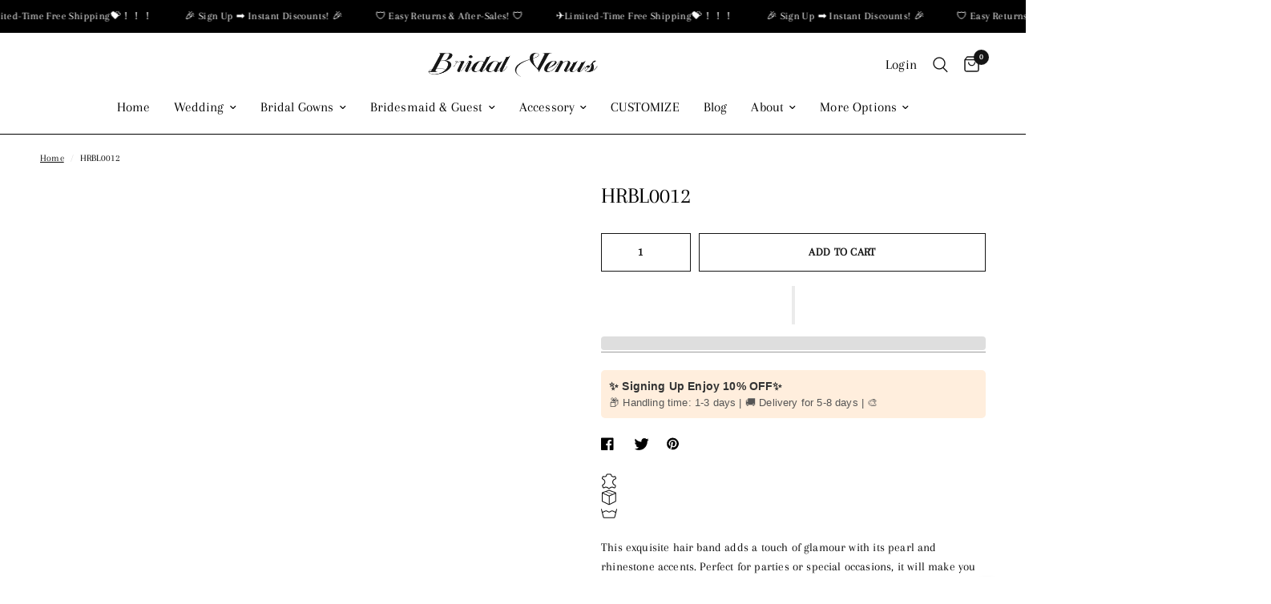

--- FILE ---
content_type: text/html; charset=utf-8
request_url: https://bridalvenus.com/products/casual-striped-print-tassel-split-joint-v-neck-straight-dresses
body_size: 63371
content:
<!doctype html><html class="no-js" lang="en" dir="ltr">
<head>
 
<meta charset="utf-8">
	<meta http-equiv="X-UA-Compatible" content="IE=edge,chrome=1">
	<meta name="viewport" content="width=device-width, initial-scale=1, maximum-scale=5, viewport-fit=cover">
	<meta name="theme-color" content="#ffffff">
	<link rel="canonical" href="https://bridalvenus.com/products/casual-striped-print-tassel-split-joint-v-neck-straight-dresses">
	<link rel="preconnect" href="https://cdn.shopify.com" crossorigin>
	
<link rel="preload" as="style" href="//bridalvenus.com/cdn/shop/t/17/assets/app.css?v=5334563945741828811703786652">
<link rel="preload" as="style" href="//bridalvenus.com/cdn/shop/t/17/assets/product.css?v=168515631652111218911703786652">



<link href="//bridalvenus.com/cdn/shop/t/17/assets/vendor.min.js?v=157477036952821991051703786652" as="script" rel="preload">
<link href="//bridalvenus.com/cdn/shop/t/17/assets/app.js?v=149415853384232571081703786652" as="script" rel="preload">
<link href="//bridalvenus.com/cdn/shop/t/17/assets/slideshow.js?v=10887116970406337511703786652" as="script" rel="preload">

<script>
window.lazySizesConfig = window.lazySizesConfig || {};
window.lazySizesConfig.expand = 250;
window.lazySizesConfig.loadMode = 1;
window.lazySizesConfig.loadHidden = false;
</script>


	<link rel="icon" type="image/png" href="//bridalvenus.com/cdn/shop/files/1_3_4x_8969f0f1-3ffa-4c71-8950-58b0eadadf53.png?crop=center&height=32&v=1694401167&width=32">

	<title>
	HRBL0012 &ndash; BRIDALVENUS
	</title>

	
	<meta name="description" content="Casual Striped Print Tassel Patchwork V Neck Straight Dresses">
	
<link rel="preconnect" href="https://fonts.shopifycdn.com" crossorigin>

<meta property="og:site_name" content="BRIDALVENUS">
<meta property="og:url" content="https://bridalvenus.com/products/casual-striped-print-tassel-split-joint-v-neck-straight-dresses">
<meta property="og:title" content="HRBL0012">
<meta property="og:type" content="product">
<meta property="og:description" content="Casual Striped Print Tassel Patchwork V Neck Straight Dresses"><meta property="og:image" content="http://bridalvenus.com/cdn/shop/files/4_b557b4d7-634b-45d3-a086-630d03dbf3dd.jpg?v=1698746386">
  <meta property="og:image:secure_url" content="https://bridalvenus.com/cdn/shop/files/4_b557b4d7-634b-45d3-a086-630d03dbf3dd.jpg?v=1698746386">
  <meta property="og:image:width" content="800">
  <meta property="og:image:height" content="1200"><meta property="og:price:amount" content="30.31">
  <meta property="og:price:currency" content="USD"><meta name="twitter:site" content="@Bridalvenu"><meta name="twitter:card" content="summary_large_image"><meta name="twitter:title" content="HRBL0012"><meta name="twitter:description" content="Casual Striped Print Tassel Patchwork V Neck Straight Dresses"><script type="text/javascript">const observer=new MutationObserver(e=>{e.forEach(({addedNodes:e})=>{e.forEach(e=>{1===e.nodeType&&"IFRAME"===e.tagName&&(e.src.includes("youtube.com")||e.src.includes("vimeo.com"))&&(e.setAttribute("loading","lazy"),e.setAttribute("data-src",e.src),e.removeAttribute("src")),1===e.nodeType&&"LINK"===e.tagName&&(e.href.includes("place")||e.href.includes("vimo.com"))&&(e.setAttribute("data-href",e.href),e.removeAttribute("href")),1!==e.nodeType||"IMG"!==e.tagName||e.src.includes("data:image")||e.setAttribute("loading","lazy"),1===e.nodeType&&"SCRIPT"===e.tagName&&("boomerang")==e.className&&(e.type="text/lazyload"),e.innerHTML.includes("asyncLoad")&&(e.innerHTML=e.innerHTML.replace("if(window.attachEvent)","document.addEventListener('asyncLazyLoad',function(event){asyncLoad();});if(window.attachEvent)").replaceAll(", asyncLoad",", function(){}")),(e.innerHTML.includes("PreviewBarInjector")||e.innerHTML.includes("adminBarInjector"))&&(e.innerHTML=e.innerHTML.replace("DOMContentLoaded","asyncLazyLoad")),(e.src.includes("assets/storefront")||e.src.includes("assets/shopify_pay/")||e.src.includes("cdn.judge.me"))&&(e.setAttribute("data-src",e.src),e.removeAttribute("src")),(e.innerText.includes("gtm.start")||e.innerText.includes("webPixelsManager")||e.innerText.includes("cdn.judge.me")||e.innerText.includes("boosterapps"))&&(e.type="text/lazyload"))})})});observer.observe(document.documentElement,{childList:!0,subtree:!0}); (()=>{var e=class extends HTMLElement{constructor(){super();this._shadowRoot=this.attachShadow({mode:"open"}),this._shadowRoot.innerHTML='<style>:host img { pointer-events: none; position: absolute; top: 0; left: 0; width: 99vw; height: 99vh; max-width: 99vw; max-height: 99vh;</style><img id="hell" alt=""/>'}connectedCallback(){this._fullImageEl=this._shadowRoot.querySelector("#hell"),this._fullImageEl.src="data:image/svg+xml,%3Csvg xmlns='http://www.w3.org/2000/svg' viewBox='0 0 8000 8000'%3E%3C/svg%3E"}};customElements.define("live-55",e);})();  document.head.insertAdjacentHTML('afterend', `<live-55></live-55>`);</script><script src="//bridalvenus.com/cdn/shop/t/17/assets/svg.js?v=113143471614981519461703786652" type="text/javascript"></script>



	<link href="//bridalvenus.com/cdn/shop/t/17/assets/app.css?v=5334563945741828811703786652" rel="stylesheet" type="text/css" media="all" />

	<style data-shopify>
	@font-face {
  font-family: Arapey;
  font-weight: 400;
  font-style: normal;
  font-display: swap;
  src: url("//bridalvenus.com/cdn/fonts/arapey/arapey_n4.f34340ab9c56baa7f8accf674e253407b725d12c.woff2") format("woff2"),
       url("//bridalvenus.com/cdn/fonts/arapey/arapey_n4.003d1426f62522643e43e1d3072a2e7d1ab78130.woff") format("woff");
}

@font-face {
  font-family: Arapey;
  font-weight: 400;
  font-style: italic;
  font-display: swap;
  src: url("//bridalvenus.com/cdn/fonts/arapey/arapey_i4.ad247a0e8f08ff5e0ae323e76dcd32a177cc1ff2.woff2") format("woff2"),
       url("//bridalvenus.com/cdn/fonts/arapey/arapey_i4.82d96a9fb4e68810c9dda6c6733ec9fc812fc1dd.woff") format("woff");
}

h1,h2,h3,h4,h5,h6,
	.h1,.h2,.h3,.h4,.h5,.h6,
	.logolink.text-logo,
	.heading-font,
	.h1-xlarge,
	.h1-large,
	.customer-addresses .my-address .address-index {
		font-style: normal;
		font-weight: 400;
		font-family: Arapey, serif;
	}
	body,
	.body-font,
	.thb-product-detail .product-title {
		font-style: normal;
		font-weight: 400;
		font-family: Arapey, serif;
	}
	:root {
		--font-body-scale: 1.0;
		--font-body-line-height-scale: 1.0;
		--font-body-letter-spacing: 0.01em;
		--font-announcement-scale: 1.0;
		--font-heading-scale: 1.0;
		--font-heading-line-height-scale: 1.0;
		--font-heading-letter-spacing: 0.0em;
		--font-navigation-scale: 1.1;
		--font-product-title-scale: 1.0;
		--font-product-title-line-height-scale: 1.0;
		--button-letter-spacing: 0.02em;--bg-body: #ffffff;
			--bg-body-rgb: 255,255,255;
			--bg-body-darken: #f7f7f7;
			--payment-terms-background-color: #ffffff;--color-body: #000000;
		  --color-body-rgb: 0,0,0;--color-accent: #080808;
			--color-accent-rgb: 8,8,8;--color-border: #000000;--color-form-border: #000000;--color-announcement-bar-text: #ffffff;--color-announcement-bar-bg: #000000;--color-header-bg: #ffffff;
			--color-header-bg-rgb: 255,255,255;--color-header-text: #000000;
			--color-header-text-rgb: 0,0,0;--color-header-links: #000000;--color-header-links-hover: #151515;--color-header-icons: #151515;--color-header-border: #000000;--solid-button-background: #000000;--solid-button-label: #ffffff;--outline-button-label: #151515;--color-price: #000000;--color-star: #FD9A52;--color-dots: #151515;--color-inventory-instock: #279A4B;--color-inventory-lowstock: #FB9E5B;--section-spacing-mobile: 50px;--section-spacing-desktop: 90px;--button-border-radius: 0px;--color-badge-text: #ffffff;--color-badge-sold-out: #939393;--color-badge-sale: #151515;--badge-corner-radius: 13px;--color-footer-text: #ffffff;
			--color-footer-text-rgb: 255,255,255;--color-footer-link: #ffffff;--color-footer-link-hover: #ffffff;--color-footer-border: #ffffff;
			--color-footer-border-rgb: 255,255,255;--color-footer-bg: #080808;}
</style>


	<script>
		window.theme = window.theme || {};
		theme = {
			settings: {
				money_with_currency_format:"\u003cspan class=hidePrice\u003e${{amount}}\u003c\/span\u003e",
				cart_drawer:true,
				product_id: 8403738100008,
			},
			routes: {
				root_url: '/',
				cart_url: '/cart',
				cart_add_url: '/cart/add',
				search_url: '/search',
				cart_change_url: '/cart/change',
				cart_update_url: '/cart/update',
				predictive_search_url: '/search/suggest',
			},
			variantStrings: {
        addToCart: `Add to cart`,
        soldOut: `Sold out`,
        unavailable: `Unavailable`,
      },
			strings: {
				requiresTerms: `You must agree with the terms and conditions of sales to check out`,
			}
		};
	</script>
 
	<script>window.performance && window.performance.mark && window.performance.mark('shopify.content_for_header.start');</script><meta name="google-site-verification" content="7BuF7_oy4CECuldLLZtk7j4R9KT_ypN_GI4sZsWOQ8k">
<meta id="shopify-digital-wallet" name="shopify-digital-wallet" content="/79202058536/digital_wallets/dialog">
<meta name="shopify-checkout-api-token" content="4f4b6b5ba476f9130a1b9a9da5fdd54a">
<meta id="in-context-paypal-metadata" data-shop-id="79202058536" data-venmo-supported="false" data-environment="production" data-locale="en_US" data-paypal-v4="true" data-currency="USD">
<link rel="alternate" hreflang="x-default" href="https://bridalvenus.com/products/casual-striped-print-tassel-split-joint-v-neck-straight-dresses">
<link rel="alternate" hreflang="en" href="https://bridalvenus.com/products/casual-striped-print-tassel-split-joint-v-neck-straight-dresses">
<link rel="alternate" hreflang="de" href="https://bridalvenus.com/de/products/casual-striped-print-tassel-split-joint-v-neck-straight-dresses">
<link rel="alternate" hreflang="es" href="https://bridalvenus.com/es/products/casual-striped-print-tassel-split-joint-v-neck-straight-dresses">
<link rel="alternate" type="application/json+oembed" href="https://bridalvenus.com/products/casual-striped-print-tassel-split-joint-v-neck-straight-dresses.oembed">
<script async="async" src="/checkouts/internal/preloads.js?locale=en-US"></script>
<script id="shopify-features" type="application/json">{"accessToken":"4f4b6b5ba476f9130a1b9a9da5fdd54a","betas":["rich-media-storefront-analytics"],"domain":"bridalvenus.com","predictiveSearch":true,"shopId":79202058536,"locale":"en"}</script>
<script>var Shopify = Shopify || {};
Shopify.shop = "4ffda9.myshopify.com";
Shopify.locale = "en";
Shopify.currency = {"active":"USD","rate":"1.0"};
Shopify.country = "US";
Shopify.theme = {"name":"Reformation1.6.1","id":163686842664,"schema_name":"Reformation","schema_version":"1.6.1","theme_store_id":null,"role":"main"};
Shopify.theme.handle = "null";
Shopify.theme.style = {"id":null,"handle":null};
Shopify.cdnHost = "bridalvenus.com/cdn";
Shopify.routes = Shopify.routes || {};
Shopify.routes.root = "/";</script>
<script type="module">!function(o){(o.Shopify=o.Shopify||{}).modules=!0}(window);</script>
<script>!function(o){function n(){var o=[];function n(){o.push(Array.prototype.slice.apply(arguments))}return n.q=o,n}var t=o.Shopify=o.Shopify||{};t.loadFeatures=n(),t.autoloadFeatures=n()}(window);</script>
<script id="shop-js-analytics" type="application/json">{"pageType":"product"}</script>
<script defer="defer" async type="module" src="//bridalvenus.com/cdn/shopifycloud/shop-js/modules/v2/client.init-shop-cart-sync_C5BV16lS.en.esm.js"></script>
<script defer="defer" async type="module" src="//bridalvenus.com/cdn/shopifycloud/shop-js/modules/v2/chunk.common_CygWptCX.esm.js"></script>
<script type="module">
  await import("//bridalvenus.com/cdn/shopifycloud/shop-js/modules/v2/client.init-shop-cart-sync_C5BV16lS.en.esm.js");
await import("//bridalvenus.com/cdn/shopifycloud/shop-js/modules/v2/chunk.common_CygWptCX.esm.js");

  window.Shopify.SignInWithShop?.initShopCartSync?.({"fedCMEnabled":true,"windoidEnabled":true});

</script>
<script>(function() {
  var isLoaded = false;
  function asyncLoad() {
    if (isLoaded) return;
    isLoaded = true;
    var urls = ["https:\/\/pixee.gropulse.com\/js\/active.js?shop=4ffda9.myshopify.com","https:\/\/cdn.shopify.com\/s\/files\/1\/0792\/0205\/8536\/t\/10\/assets\/pop_79202058536.js?v=1702353558\u0026shop=4ffda9.myshopify.com"];
    for (var i = 0; i < urls.length; i++) {
      var s = document.createElement('script');
      s.type = 'text/javascript';
      s.async = true;
      s.src = urls[i];
      var x = document.getElementsByTagName('script')[0];
      x.parentNode.insertBefore(s, x);
    }
  };
  if(window.attachEvent) {
    window.attachEvent('onload', asyncLoad);
  } else {
    window.addEventListener('load', asyncLoad, false);
  }
})();</script>
<script id="__st">var __st={"a":79202058536,"offset":-28800,"reqid":"a4d91671-1ad4-471c-acc6-82d5500bc8c1-1768829548","pageurl":"bridalvenus.com\/products\/casual-striped-print-tassel-split-joint-v-neck-straight-dresses","u":"f7c5d7055bb1","p":"product","rtyp":"product","rid":8403738100008};</script>
<script>window.ShopifyPaypalV4VisibilityTracking = true;</script>
<script id="captcha-bootstrap">!function(){'use strict';const t='contact',e='account',n='new_comment',o=[[t,t],['blogs',n],['comments',n],[t,'customer']],c=[[e,'customer_login'],[e,'guest_login'],[e,'recover_customer_password'],[e,'create_customer']],r=t=>t.map((([t,e])=>`form[action*='/${t}']:not([data-nocaptcha='true']) input[name='form_type'][value='${e}']`)).join(','),a=t=>()=>t?[...document.querySelectorAll(t)].map((t=>t.form)):[];function s(){const t=[...o],e=r(t);return a(e)}const i='password',u='form_key',d=['recaptcha-v3-token','g-recaptcha-response','h-captcha-response',i],f=()=>{try{return window.sessionStorage}catch{return}},m='__shopify_v',_=t=>t.elements[u];function p(t,e,n=!1){try{const o=window.sessionStorage,c=JSON.parse(o.getItem(e)),{data:r}=function(t){const{data:e,action:n}=t;return t[m]||n?{data:e,action:n}:{data:t,action:n}}(c);for(const[e,n]of Object.entries(r))t.elements[e]&&(t.elements[e].value=n);n&&o.removeItem(e)}catch(o){console.error('form repopulation failed',{error:o})}}const l='form_type',E='cptcha';function T(t){t.dataset[E]=!0}const w=window,h=w.document,L='Shopify',v='ce_forms',y='captcha';let A=!1;((t,e)=>{const n=(g='f06e6c50-85a8-45c8-87d0-21a2b65856fe',I='https://cdn.shopify.com/shopifycloud/storefront-forms-hcaptcha/ce_storefront_forms_captcha_hcaptcha.v1.5.2.iife.js',D={infoText:'Protected by hCaptcha',privacyText:'Privacy',termsText:'Terms'},(t,e,n)=>{const o=w[L][v],c=o.bindForm;if(c)return c(t,g,e,D).then(n);var r;o.q.push([[t,g,e,D],n]),r=I,A||(h.body.append(Object.assign(h.createElement('script'),{id:'captcha-provider',async:!0,src:r})),A=!0)});var g,I,D;w[L]=w[L]||{},w[L][v]=w[L][v]||{},w[L][v].q=[],w[L][y]=w[L][y]||{},w[L][y].protect=function(t,e){n(t,void 0,e),T(t)},Object.freeze(w[L][y]),function(t,e,n,w,h,L){const[v,y,A,g]=function(t,e,n){const i=e?o:[],u=t?c:[],d=[...i,...u],f=r(d),m=r(i),_=r(d.filter((([t,e])=>n.includes(e))));return[a(f),a(m),a(_),s()]}(w,h,L),I=t=>{const e=t.target;return e instanceof HTMLFormElement?e:e&&e.form},D=t=>v().includes(t);t.addEventListener('submit',(t=>{const e=I(t);if(!e)return;const n=D(e)&&!e.dataset.hcaptchaBound&&!e.dataset.recaptchaBound,o=_(e),c=g().includes(e)&&(!o||!o.value);(n||c)&&t.preventDefault(),c&&!n&&(function(t){try{if(!f())return;!function(t){const e=f();if(!e)return;const n=_(t);if(!n)return;const o=n.value;o&&e.removeItem(o)}(t);const e=Array.from(Array(32),(()=>Math.random().toString(36)[2])).join('');!function(t,e){_(t)||t.append(Object.assign(document.createElement('input'),{type:'hidden',name:u})),t.elements[u].value=e}(t,e),function(t,e){const n=f();if(!n)return;const o=[...t.querySelectorAll(`input[type='${i}']`)].map((({name:t})=>t)),c=[...d,...o],r={};for(const[a,s]of new FormData(t).entries())c.includes(a)||(r[a]=s);n.setItem(e,JSON.stringify({[m]:1,action:t.action,data:r}))}(t,e)}catch(e){console.error('failed to persist form',e)}}(e),e.submit())}));const S=(t,e)=>{t&&!t.dataset[E]&&(n(t,e.some((e=>e===t))),T(t))};for(const o of['focusin','change'])t.addEventListener(o,(t=>{const e=I(t);D(e)&&S(e,y())}));const B=e.get('form_key'),M=e.get(l),P=B&&M;t.addEventListener('DOMContentLoaded',(()=>{const t=y();if(P)for(const e of t)e.elements[l].value===M&&p(e,B);[...new Set([...A(),...v().filter((t=>'true'===t.dataset.shopifyCaptcha))])].forEach((e=>S(e,t)))}))}(h,new URLSearchParams(w.location.search),n,t,e,['guest_login'])})(!0,!0)}();</script>
<script integrity="sha256-4kQ18oKyAcykRKYeNunJcIwy7WH5gtpwJnB7kiuLZ1E=" data-source-attribution="shopify.loadfeatures" defer="defer" src="//bridalvenus.com/cdn/shopifycloud/storefront/assets/storefront/load_feature-a0a9edcb.js" crossorigin="anonymous"></script>
<script data-source-attribution="shopify.dynamic_checkout.dynamic.init">var Shopify=Shopify||{};Shopify.PaymentButton=Shopify.PaymentButton||{isStorefrontPortableWallets:!0,init:function(){window.Shopify.PaymentButton.init=function(){};var t=document.createElement("script");t.src="https://bridalvenus.com/cdn/shopifycloud/portable-wallets/latest/portable-wallets.en.js",t.type="module",document.head.appendChild(t)}};
</script>
<script data-source-attribution="shopify.dynamic_checkout.buyer_consent">
  function portableWalletsHideBuyerConsent(e){var t=document.getElementById("shopify-buyer-consent"),n=document.getElementById("shopify-subscription-policy-button");t&&n&&(t.classList.add("hidden"),t.setAttribute("aria-hidden","true"),n.removeEventListener("click",e))}function portableWalletsShowBuyerConsent(e){var t=document.getElementById("shopify-buyer-consent"),n=document.getElementById("shopify-subscription-policy-button");t&&n&&(t.classList.remove("hidden"),t.removeAttribute("aria-hidden"),n.addEventListener("click",e))}window.Shopify?.PaymentButton&&(window.Shopify.PaymentButton.hideBuyerConsent=portableWalletsHideBuyerConsent,window.Shopify.PaymentButton.showBuyerConsent=portableWalletsShowBuyerConsent);
</script>
<script>
  function portableWalletsCleanup(e){e&&e.src&&console.error("Failed to load portable wallets script "+e.src);var t=document.querySelectorAll("shopify-accelerated-checkout .shopify-payment-button__skeleton, shopify-accelerated-checkout-cart .wallet-cart-button__skeleton"),e=document.getElementById("shopify-buyer-consent");for(let e=0;e<t.length;e++)t[e].remove();e&&e.remove()}function portableWalletsNotLoadedAsModule(e){e instanceof ErrorEvent&&"string"==typeof e.message&&e.message.includes("import.meta")&&"string"==typeof e.filename&&e.filename.includes("portable-wallets")&&(window.removeEventListener("error",portableWalletsNotLoadedAsModule),window.Shopify.PaymentButton.failedToLoad=e,"loading"===document.readyState?document.addEventListener("DOMContentLoaded",window.Shopify.PaymentButton.init):window.Shopify.PaymentButton.init())}window.addEventListener("error",portableWalletsNotLoadedAsModule);
</script>

<script type="module" src="https://bridalvenus.com/cdn/shopifycloud/portable-wallets/latest/portable-wallets.en.js" onError="portableWalletsCleanup(this)" crossorigin="anonymous"></script>
<script nomodule>
  document.addEventListener("DOMContentLoaded", portableWalletsCleanup);
</script>

<link id="shopify-accelerated-checkout-styles" rel="stylesheet" media="screen" href="https://bridalvenus.com/cdn/shopifycloud/portable-wallets/latest/accelerated-checkout-backwards-compat.css" crossorigin="anonymous">
<style id="shopify-accelerated-checkout-cart">
        #shopify-buyer-consent {
  margin-top: 1em;
  display: inline-block;
  width: 100%;
}

#shopify-buyer-consent.hidden {
  display: none;
}

#shopify-subscription-policy-button {
  background: none;
  border: none;
  padding: 0;
  text-decoration: underline;
  font-size: inherit;
  cursor: pointer;
}

#shopify-subscription-policy-button::before {
  box-shadow: none;
}

      </style>

<script>window.performance && window.performance.mark && window.performance.mark('shopify.content_for_header.end');</script>
 
	<script>document.documentElement.className = document.documentElement.className.replace('no-js', 'js');</script>

	<script>var loox_global_hash = '1689670506355';</script><style>.loox-reviews-default { max-width: 1200px; margin: 0 auto; }</style><script>var loox_rating_icons_enabled = true;</script>

  


    

    

    
  
<link rel="preload" href="//bridalvenus.com/cdn/shop/t/17/assets/design-pack-styles.css?v=62360584366661816931703786652" as="style">
<link href="//bridalvenus.com/cdn/shop/t/17/assets/design-pack-styles.css?v=62360584366661816931703786652" rel="stylesheet" type="text/css" media="all" /> 

<script type="text/javascript">
    (function(c,l,a,r,i,t,y){
        c[a]=c[a]||function(){(c[a].q=c[a].q||[]).push(arguments)};
        t=l.createElement(r);t.async=1;t.src="https://www.clarity.ms/tag/"+i;
        y=l.getElementsByTagName(r)[0];y.parentNode.insertBefore(t,y);
    })(window, document, "clarity", "script", "k2za7e0hwk");
</script>
<!-- BEGIN app block: shopify://apps/judge-me-reviews/blocks/judgeme_core/61ccd3b1-a9f2-4160-9fe9-4fec8413e5d8 --><!-- Start of Judge.me Core -->






<link rel="dns-prefetch" href="https://cdnwidget.judge.me">
<link rel="dns-prefetch" href="https://cdn.judge.me">
<link rel="dns-prefetch" href="https://cdn1.judge.me">
<link rel="dns-prefetch" href="https://api.judge.me">

<script data-cfasync='false' class='jdgm-settings-script'>window.jdgmSettings={"pagination":5,"disable_web_reviews":false,"badge_no_review_text":"No reviews","badge_n_reviews_text":"{{ n }} review/reviews","hide_badge_preview_if_no_reviews":true,"badge_hide_text":false,"enforce_center_preview_badge":false,"widget_title":"Customer Reviews","widget_open_form_text":"Write a review","widget_close_form_text":"Cancel review","widget_refresh_page_text":"Refresh page","widget_summary_text":"Based on {{ number_of_reviews }} review/reviews","widget_no_review_text":"Be the first to write a review","widget_name_field_text":"Display name","widget_verified_name_field_text":"Verified Name (public)","widget_name_placeholder_text":"Display name","widget_required_field_error_text":"This field is required.","widget_email_field_text":"Email address","widget_verified_email_field_text":"Verified Email (private, can not be edited)","widget_email_placeholder_text":"Your email address","widget_email_field_error_text":"Please enter a valid email address.","widget_rating_field_text":"Rating","widget_review_title_field_text":"Review Title","widget_review_title_placeholder_text":"Give your review a title","widget_review_body_field_text":"Review content","widget_review_body_placeholder_text":"Start writing here...","widget_pictures_field_text":"Picture/Video (optional)","widget_submit_review_text":"Submit Review","widget_submit_verified_review_text":"Submit Verified Review","widget_submit_success_msg_with_auto_publish":"Thank you! Please refresh the page in a few moments to see your review. You can remove or edit your review by logging into \u003ca href='https://judge.me/login' target='_blank' rel='nofollow noopener'\u003eJudge.me\u003c/a\u003e","widget_submit_success_msg_no_auto_publish":"Thank you! Your review will be published as soon as it is approved by the shop admin. You can remove or edit your review by logging into \u003ca href='https://judge.me/login' target='_blank' rel='nofollow noopener'\u003eJudge.me\u003c/a\u003e","widget_show_default_reviews_out_of_total_text":"Showing {{ n_reviews_shown }} out of {{ n_reviews }} reviews.","widget_show_all_link_text":"Show all","widget_show_less_link_text":"Show less","widget_author_said_text":"{{ reviewer_name }} said:","widget_days_text":"{{ n }} days ago","widget_weeks_text":"{{ n }} week/weeks ago","widget_months_text":"{{ n }} month/months ago","widget_years_text":"{{ n }} year/years ago","widget_yesterday_text":"Yesterday","widget_today_text":"Today","widget_replied_text":"\u003e\u003e {{ shop_name }} replied:","widget_read_more_text":"Read more","widget_reviewer_name_as_initial":"","widget_rating_filter_color":"#fbcd0a","widget_rating_filter_see_all_text":"See all reviews","widget_sorting_most_recent_text":"Most Recent","widget_sorting_highest_rating_text":"Highest Rating","widget_sorting_lowest_rating_text":"Lowest Rating","widget_sorting_with_pictures_text":"Only Pictures","widget_sorting_most_helpful_text":"Most Helpful","widget_open_question_form_text":"Ask a question","widget_reviews_subtab_text":"Reviews","widget_questions_subtab_text":"Questions","widget_question_label_text":"Question","widget_answer_label_text":"Answer","widget_question_placeholder_text":"Write your question here","widget_submit_question_text":"Submit Question","widget_question_submit_success_text":"Thank you for your question! We will notify you once it gets answered.","verified_badge_text":"Verified","verified_badge_bg_color":"","verified_badge_text_color":"","verified_badge_placement":"left-of-reviewer-name","widget_review_max_height":"","widget_hide_border":false,"widget_social_share":false,"widget_thumb":false,"widget_review_location_show":false,"widget_location_format":"","all_reviews_include_out_of_store_products":true,"all_reviews_out_of_store_text":"(out of store)","all_reviews_pagination":100,"all_reviews_product_name_prefix_text":"about","enable_review_pictures":true,"enable_question_anwser":false,"widget_theme":"default","review_date_format":"mm/dd/yyyy","default_sort_method":"most-recent","widget_product_reviews_subtab_text":"Product Reviews","widget_shop_reviews_subtab_text":"Shop Reviews","widget_other_products_reviews_text":"Reviews for other products","widget_store_reviews_subtab_text":"Store reviews","widget_no_store_reviews_text":"This store hasn't received any reviews yet","widget_web_restriction_product_reviews_text":"This product hasn't received any reviews yet","widget_no_items_text":"No items found","widget_show_more_text":"Show more","widget_write_a_store_review_text":"Write a Store Review","widget_other_languages_heading":"Reviews in Other Languages","widget_translate_review_text":"Translate review to {{ language }}","widget_translating_review_text":"Translating...","widget_show_original_translation_text":"Show original ({{ language }})","widget_translate_review_failed_text":"Review couldn't be translated.","widget_translate_review_retry_text":"Retry","widget_translate_review_try_again_later_text":"Try again later","show_product_url_for_grouped_product":false,"widget_sorting_pictures_first_text":"Pictures First","show_pictures_on_all_rev_page_mobile":false,"show_pictures_on_all_rev_page_desktop":false,"floating_tab_hide_mobile_install_preference":false,"floating_tab_button_name":"★ Reviews","floating_tab_title":"Let customers speak for us","floating_tab_button_color":"","floating_tab_button_background_color":"","floating_tab_url":"","floating_tab_url_enabled":false,"floating_tab_tab_style":"text","all_reviews_text_badge_text":"Customers rate us {{ shop.metafields.judgeme.all_reviews_rating | round: 1 }}/5 based on {{ shop.metafields.judgeme.all_reviews_count }} reviews.","all_reviews_text_badge_text_branded_style":"{{ shop.metafields.judgeme.all_reviews_rating | round: 1 }} out of 5 stars based on {{ shop.metafields.judgeme.all_reviews_count }} reviews","is_all_reviews_text_badge_a_link":false,"show_stars_for_all_reviews_text_badge":false,"all_reviews_text_badge_url":"","all_reviews_text_style":"branded","all_reviews_text_color_style":"judgeme_brand_color","all_reviews_text_color":"#108474","all_reviews_text_show_jm_brand":true,"featured_carousel_show_header":true,"featured_carousel_title":"Let customers speak for us","testimonials_carousel_title":"Customers are saying","videos_carousel_title":"Real customer stories","cards_carousel_title":"Customers are saying","featured_carousel_count_text":"from {{ n }} reviews","featured_carousel_add_link_to_all_reviews_page":false,"featured_carousel_url":"","featured_carousel_show_images":true,"featured_carousel_autoslide_interval":5,"featured_carousel_arrows_on_the_sides":false,"featured_carousel_height":250,"featured_carousel_width":80,"featured_carousel_image_size":0,"featured_carousel_image_height":250,"featured_carousel_arrow_color":"#eeeeee","verified_count_badge_style":"branded","verified_count_badge_orientation":"horizontal","verified_count_badge_color_style":"judgeme_brand_color","verified_count_badge_color":"#108474","is_verified_count_badge_a_link":false,"verified_count_badge_url":"","verified_count_badge_show_jm_brand":true,"widget_rating_preset_default":5,"widget_first_sub_tab":"product-reviews","widget_show_histogram":true,"widget_histogram_use_custom_color":false,"widget_pagination_use_custom_color":false,"widget_star_use_custom_color":false,"widget_verified_badge_use_custom_color":false,"widget_write_review_use_custom_color":false,"picture_reminder_submit_button":"Upload Pictures","enable_review_videos":false,"mute_video_by_default":false,"widget_sorting_videos_first_text":"Videos First","widget_review_pending_text":"Pending","featured_carousel_items_for_large_screen":3,"social_share_options_order":"Facebook,Twitter","remove_microdata_snippet":false,"disable_json_ld":false,"enable_json_ld_products":false,"preview_badge_show_question_text":false,"preview_badge_no_question_text":"No questions","preview_badge_n_question_text":"{{ number_of_questions }} question/questions","qa_badge_show_icon":false,"qa_badge_position":"same-row","remove_judgeme_branding":false,"widget_add_search_bar":false,"widget_search_bar_placeholder":"Search","widget_sorting_verified_only_text":"Verified only","featured_carousel_theme":"default","featured_carousel_show_rating":true,"featured_carousel_show_title":true,"featured_carousel_show_body":true,"featured_carousel_show_date":false,"featured_carousel_show_reviewer":true,"featured_carousel_show_product":false,"featured_carousel_header_background_color":"#108474","featured_carousel_header_text_color":"#ffffff","featured_carousel_name_product_separator":"reviewed","featured_carousel_full_star_background":"#108474","featured_carousel_empty_star_background":"#dadada","featured_carousel_vertical_theme_background":"#f9fafb","featured_carousel_verified_badge_enable":true,"featured_carousel_verified_badge_color":"#108474","featured_carousel_border_style":"round","featured_carousel_review_line_length_limit":3,"featured_carousel_more_reviews_button_text":"Read more reviews","featured_carousel_view_product_button_text":"View product","all_reviews_page_load_reviews_on":"scroll","all_reviews_page_load_more_text":"Load More Reviews","disable_fb_tab_reviews":false,"enable_ajax_cdn_cache":false,"widget_advanced_speed_features":5,"widget_public_name_text":"displayed publicly like","default_reviewer_name":"John Smith","default_reviewer_name_has_non_latin":true,"widget_reviewer_anonymous":"Anonymous","medals_widget_title":"Judge.me Review Medals","medals_widget_background_color":"#f9fafb","medals_widget_position":"footer_all_pages","medals_widget_border_color":"#f9fafb","medals_widget_verified_text_position":"left","medals_widget_use_monochromatic_version":false,"medals_widget_elements_color":"#108474","show_reviewer_avatar":true,"widget_invalid_yt_video_url_error_text":"Not a YouTube video URL","widget_max_length_field_error_text":"Please enter no more than {0} characters.","widget_show_country_flag":false,"widget_show_collected_via_shop_app":true,"widget_verified_by_shop_badge_style":"light","widget_verified_by_shop_text":"Verified by Shop","widget_show_photo_gallery":false,"widget_load_with_code_splitting":true,"widget_ugc_install_preference":false,"widget_ugc_title":"Made by us, Shared by you","widget_ugc_subtitle":"Tag us to see your picture featured in our page","widget_ugc_arrows_color":"#ffffff","widget_ugc_primary_button_text":"Buy Now","widget_ugc_primary_button_background_color":"#108474","widget_ugc_primary_button_text_color":"#ffffff","widget_ugc_primary_button_border_width":"0","widget_ugc_primary_button_border_style":"none","widget_ugc_primary_button_border_color":"#108474","widget_ugc_primary_button_border_radius":"25","widget_ugc_secondary_button_text":"Load More","widget_ugc_secondary_button_background_color":"#ffffff","widget_ugc_secondary_button_text_color":"#108474","widget_ugc_secondary_button_border_width":"2","widget_ugc_secondary_button_border_style":"solid","widget_ugc_secondary_button_border_color":"#108474","widget_ugc_secondary_button_border_radius":"25","widget_ugc_reviews_button_text":"View Reviews","widget_ugc_reviews_button_background_color":"#ffffff","widget_ugc_reviews_button_text_color":"#108474","widget_ugc_reviews_button_border_width":"2","widget_ugc_reviews_button_border_style":"solid","widget_ugc_reviews_button_border_color":"#108474","widget_ugc_reviews_button_border_radius":"25","widget_ugc_reviews_button_link_to":"judgeme-reviews-page","widget_ugc_show_post_date":true,"widget_ugc_max_width":"800","widget_rating_metafield_value_type":true,"widget_primary_color":"#FFDB00","widget_enable_secondary_color":false,"widget_secondary_color":"#edf5f5","widget_summary_average_rating_text":"{{ average_rating }} out of 5","widget_media_grid_title":"Customer photos \u0026 videos","widget_media_grid_see_more_text":"See more","widget_round_style":false,"widget_show_product_medals":true,"widget_verified_by_judgeme_text":"Verified by Judge.me","widget_show_store_medals":true,"widget_verified_by_judgeme_text_in_store_medals":"Verified by Judge.me","widget_media_field_exceed_quantity_message":"Sorry, we can only accept {{ max_media }} for one review.","widget_media_field_exceed_limit_message":"{{ file_name }} is too large, please select a {{ media_type }} less than {{ size_limit }}MB.","widget_review_submitted_text":"Review Submitted!","widget_question_submitted_text":"Question Submitted!","widget_close_form_text_question":"Cancel","widget_write_your_answer_here_text":"Write your answer here","widget_enabled_branded_link":true,"widget_show_collected_by_judgeme":true,"widget_reviewer_name_color":"","widget_write_review_text_color":"","widget_write_review_bg_color":"","widget_collected_by_judgeme_text":"collected by Judge.me","widget_pagination_type":"standard","widget_load_more_text":"Load More","widget_load_more_color":"#108474","widget_full_review_text":"Full Review","widget_read_more_reviews_text":"Read More Reviews","widget_read_questions_text":"Read Questions","widget_questions_and_answers_text":"Questions \u0026 Answers","widget_verified_by_text":"Verified by","widget_verified_text":"Verified","widget_number_of_reviews_text":"{{ number_of_reviews }} reviews","widget_back_button_text":"Back","widget_next_button_text":"Next","widget_custom_forms_filter_button":"Filters","custom_forms_style":"horizontal","widget_show_review_information":false,"how_reviews_are_collected":"How reviews are collected?","widget_show_review_keywords":false,"widget_gdpr_statement":"How we use your data: We'll only contact you about the review you left, and only if necessary. By submitting your review, you agree to Judge.me's \u003ca href='https://judge.me/terms' target='_blank' rel='nofollow noopener'\u003eterms\u003c/a\u003e, \u003ca href='https://judge.me/privacy' target='_blank' rel='nofollow noopener'\u003eprivacy\u003c/a\u003e and \u003ca href='https://judge.me/content-policy' target='_blank' rel='nofollow noopener'\u003econtent\u003c/a\u003e policies.","widget_multilingual_sorting_enabled":false,"widget_translate_review_content_enabled":false,"widget_translate_review_content_method":"manual","popup_widget_review_selection":"automatically_with_pictures","popup_widget_round_border_style":true,"popup_widget_show_title":true,"popup_widget_show_body":true,"popup_widget_show_reviewer":false,"popup_widget_show_product":true,"popup_widget_show_pictures":true,"popup_widget_use_review_picture":true,"popup_widget_show_on_home_page":true,"popup_widget_show_on_product_page":true,"popup_widget_show_on_collection_page":true,"popup_widget_show_on_cart_page":true,"popup_widget_position":"bottom_left","popup_widget_first_review_delay":5,"popup_widget_duration":5,"popup_widget_interval":5,"popup_widget_review_count":5,"popup_widget_hide_on_mobile":true,"review_snippet_widget_round_border_style":true,"review_snippet_widget_card_color":"#FFFFFF","review_snippet_widget_slider_arrows_background_color":"#FFFFFF","review_snippet_widget_slider_arrows_color":"#000000","review_snippet_widget_star_color":"#108474","show_product_variant":false,"all_reviews_product_variant_label_text":"Variant: ","widget_show_verified_branding":true,"widget_ai_summary_title":"Customers say","widget_ai_summary_disclaimer":"AI-powered review summary based on recent customer reviews","widget_show_ai_summary":false,"widget_show_ai_summary_bg":false,"widget_show_review_title_input":true,"redirect_reviewers_invited_via_email":"external_form","request_store_review_after_product_review":false,"request_review_other_products_in_order":false,"review_form_color_scheme":"default","review_form_corner_style":"square","review_form_star_color":{},"review_form_text_color":"#333333","review_form_background_color":"#ffffff","review_form_field_background_color":"#fafafa","review_form_button_color":{},"review_form_button_text_color":"#ffffff","review_form_modal_overlay_color":"#000000","review_content_screen_title_text":"How would you rate this product?","review_content_introduction_text":"We would love it if you would share a bit about your experience.","store_review_form_title_text":"How would you rate this store?","store_review_form_introduction_text":"We would love it if you would share a bit about your experience.","show_review_guidance_text":true,"one_star_review_guidance_text":"Poor","five_star_review_guidance_text":"Great","customer_information_screen_title_text":"About you","customer_information_introduction_text":"Please tell us more about you.","custom_questions_screen_title_text":"Your experience in more detail","custom_questions_introduction_text":"Here are a few questions to help us understand more about your experience.","review_submitted_screen_title_text":"Thanks for your review!","review_submitted_screen_thank_you_text":"We are processing it and it will appear on the store soon.","review_submitted_screen_email_verification_text":"Please confirm your email by clicking the link we just sent you. This helps us keep reviews authentic.","review_submitted_request_store_review_text":"Would you like to share your experience of shopping with us?","review_submitted_review_other_products_text":"Would you like to review these products?","store_review_screen_title_text":"Would you like to share your experience of shopping with us?","store_review_introduction_text":"We value your feedback and use it to improve. Please share any thoughts or suggestions you have.","reviewer_media_screen_title_picture_text":"Share a picture","reviewer_media_introduction_picture_text":"Upload a photo to support your review.","reviewer_media_screen_title_video_text":"Share a video","reviewer_media_introduction_video_text":"Upload a video to support your review.","reviewer_media_screen_title_picture_or_video_text":"Share a picture or video","reviewer_media_introduction_picture_or_video_text":"Upload a photo or video to support your review.","reviewer_media_youtube_url_text":"Paste your Youtube URL here","advanced_settings_next_step_button_text":"Next","advanced_settings_close_review_button_text":"Close","modal_write_review_flow":false,"write_review_flow_required_text":"Required","write_review_flow_privacy_message_text":"We respect your privacy.","write_review_flow_anonymous_text":"Post review as anonymous","write_review_flow_visibility_text":"This won't be visible to other customers.","write_review_flow_multiple_selection_help_text":"Select as many as you like","write_review_flow_single_selection_help_text":"Select one option","write_review_flow_required_field_error_text":"This field is required","write_review_flow_invalid_email_error_text":"Please enter a valid email address","write_review_flow_max_length_error_text":"Max. {{ max_length }} characters.","write_review_flow_media_upload_text":"\u003cb\u003eClick to upload\u003c/b\u003e or drag and drop","write_review_flow_gdpr_statement":"We'll only contact you about your review if necessary. By submitting your review, you agree to our \u003ca href='https://judge.me/terms' target='_blank' rel='nofollow noopener'\u003eterms and conditions\u003c/a\u003e and \u003ca href='https://judge.me/privacy' target='_blank' rel='nofollow noopener'\u003eprivacy policy\u003c/a\u003e.","rating_only_reviews_enabled":false,"show_negative_reviews_help_screen":false,"new_review_flow_help_screen_rating_threshold":3,"negative_review_resolution_screen_title_text":"Tell us more","negative_review_resolution_text":"Your experience matters to us. If there were issues with your purchase, we're here to help. Feel free to reach out to us, we'd love the opportunity to make things right.","negative_review_resolution_button_text":"Contact us","negative_review_resolution_proceed_with_review_text":"Leave a review","negative_review_resolution_subject":"Issue with purchase from {{ shop_name }}.{{ order_name }}","preview_badge_collection_page_install_status":false,"widget_review_custom_css":"","preview_badge_custom_css":"","preview_badge_stars_count":"5-stars","featured_carousel_custom_css":"","floating_tab_custom_css":"","all_reviews_widget_custom_css":"","medals_widget_custom_css":"","verified_badge_custom_css":"","all_reviews_text_custom_css":"","transparency_badges_collected_via_store_invite":false,"transparency_badges_from_another_provider":false,"transparency_badges_collected_from_store_visitor":false,"transparency_badges_collected_by_verified_review_provider":false,"transparency_badges_earned_reward":false,"transparency_badges_collected_via_store_invite_text":"Review collected via store invitation","transparency_badges_from_another_provider_text":"Review collected from another provider","transparency_badges_collected_from_store_visitor_text":"Review collected from a store visitor","transparency_badges_written_in_google_text":"Review written in Google","transparency_badges_written_in_etsy_text":"Review written in Etsy","transparency_badges_written_in_shop_app_text":"Review written in Shop App","transparency_badges_earned_reward_text":"Review earned a reward for future purchase","product_review_widget_per_page":10,"widget_store_review_label_text":"Review about the store","checkout_comment_extension_title_on_product_page":"Customer Comments","checkout_comment_extension_num_latest_comment_show":5,"checkout_comment_extension_format":"name_and_timestamp","checkout_comment_customer_name":"last_initial","checkout_comment_comment_notification":true,"preview_badge_collection_page_install_preference":false,"preview_badge_home_page_install_preference":false,"preview_badge_product_page_install_preference":false,"review_widget_install_preference":"","review_carousel_install_preference":false,"floating_reviews_tab_install_preference":"none","verified_reviews_count_badge_install_preference":false,"all_reviews_text_install_preference":false,"review_widget_best_location":false,"judgeme_medals_install_preference":false,"review_widget_revamp_enabled":false,"review_widget_qna_enabled":false,"review_widget_header_theme":"minimal","review_widget_widget_title_enabled":true,"review_widget_header_text_size":"medium","review_widget_header_text_weight":"regular","review_widget_average_rating_style":"compact","review_widget_bar_chart_enabled":true,"review_widget_bar_chart_type":"numbers","review_widget_bar_chart_style":"standard","review_widget_expanded_media_gallery_enabled":false,"review_widget_reviews_section_theme":"standard","review_widget_image_style":"thumbnails","review_widget_review_image_ratio":"square","review_widget_stars_size":"medium","review_widget_verified_badge":"standard_text","review_widget_review_title_text_size":"medium","review_widget_review_text_size":"medium","review_widget_review_text_length":"medium","review_widget_number_of_columns_desktop":3,"review_widget_carousel_transition_speed":5,"review_widget_custom_questions_answers_display":"always","review_widget_button_text_color":"#FFFFFF","review_widget_text_color":"#000000","review_widget_lighter_text_color":"#7B7B7B","review_widget_corner_styling":"soft","review_widget_review_word_singular":"review","review_widget_review_word_plural":"reviews","review_widget_voting_label":"Helpful?","review_widget_shop_reply_label":"Reply from {{ shop_name }}:","review_widget_filters_title":"Filters","qna_widget_question_word_singular":"Question","qna_widget_question_word_plural":"Questions","qna_widget_answer_reply_label":"Answer from {{ answerer_name }}:","qna_content_screen_title_text":"Ask a question about this product","qna_widget_question_required_field_error_text":"Please enter your question.","qna_widget_flow_gdpr_statement":"We'll only contact you about your question if necessary. By submitting your question, you agree to our \u003ca href='https://judge.me/terms' target='_blank' rel='nofollow noopener'\u003eterms and conditions\u003c/a\u003e and \u003ca href='https://judge.me/privacy' target='_blank' rel='nofollow noopener'\u003eprivacy policy\u003c/a\u003e.","qna_widget_question_submitted_text":"Thanks for your question!","qna_widget_close_form_text_question":"Close","qna_widget_question_submit_success_text":"We’ll notify you by email when your question is answered.","all_reviews_widget_v2025_enabled":false,"all_reviews_widget_v2025_header_theme":"default","all_reviews_widget_v2025_widget_title_enabled":true,"all_reviews_widget_v2025_header_text_size":"medium","all_reviews_widget_v2025_header_text_weight":"regular","all_reviews_widget_v2025_average_rating_style":"compact","all_reviews_widget_v2025_bar_chart_enabled":true,"all_reviews_widget_v2025_bar_chart_type":"numbers","all_reviews_widget_v2025_bar_chart_style":"standard","all_reviews_widget_v2025_expanded_media_gallery_enabled":false,"all_reviews_widget_v2025_show_store_medals":true,"all_reviews_widget_v2025_show_photo_gallery":true,"all_reviews_widget_v2025_show_review_keywords":false,"all_reviews_widget_v2025_show_ai_summary":false,"all_reviews_widget_v2025_show_ai_summary_bg":false,"all_reviews_widget_v2025_add_search_bar":false,"all_reviews_widget_v2025_default_sort_method":"most-recent","all_reviews_widget_v2025_reviews_per_page":10,"all_reviews_widget_v2025_reviews_section_theme":"default","all_reviews_widget_v2025_image_style":"thumbnails","all_reviews_widget_v2025_review_image_ratio":"square","all_reviews_widget_v2025_stars_size":"medium","all_reviews_widget_v2025_verified_badge":"bold_badge","all_reviews_widget_v2025_review_title_text_size":"medium","all_reviews_widget_v2025_review_text_size":"medium","all_reviews_widget_v2025_review_text_length":"medium","all_reviews_widget_v2025_number_of_columns_desktop":3,"all_reviews_widget_v2025_carousel_transition_speed":5,"all_reviews_widget_v2025_custom_questions_answers_display":"always","all_reviews_widget_v2025_show_product_variant":false,"all_reviews_widget_v2025_show_reviewer_avatar":true,"all_reviews_widget_v2025_reviewer_name_as_initial":"","all_reviews_widget_v2025_review_location_show":false,"all_reviews_widget_v2025_location_format":"","all_reviews_widget_v2025_show_country_flag":false,"all_reviews_widget_v2025_verified_by_shop_badge_style":"light","all_reviews_widget_v2025_social_share":false,"all_reviews_widget_v2025_social_share_options_order":"Facebook,Twitter,LinkedIn,Pinterest","all_reviews_widget_v2025_pagination_type":"standard","all_reviews_widget_v2025_button_text_color":"#FFFFFF","all_reviews_widget_v2025_text_color":"#000000","all_reviews_widget_v2025_lighter_text_color":"#7B7B7B","all_reviews_widget_v2025_corner_styling":"soft","all_reviews_widget_v2025_title":"Customer reviews","all_reviews_widget_v2025_ai_summary_title":"Customers say about this store","all_reviews_widget_v2025_no_review_text":"Be the first to write a review","platform":"shopify","branding_url":"https://app.judge.me/reviews","branding_text":"Powered by Judge.me","locale":"en","reply_name":"BRIDALVENUS","widget_version":"3.0","footer":true,"autopublish":true,"review_dates":true,"enable_custom_form":false,"shop_locale":"en","enable_multi_locales_translations":false,"show_review_title_input":true,"review_verification_email_status":"always","can_be_branded":false,"reply_name_text":"BRIDALVENUS"};</script> <style class='jdgm-settings-style'>.jdgm-xx{left:0}:root{--jdgm-primary-color: #FFDB00;--jdgm-secondary-color: rgba(255,219,0,0.1);--jdgm-star-color: #FFDB00;--jdgm-write-review-text-color: white;--jdgm-write-review-bg-color: #FFDB00;--jdgm-paginate-color: #FFDB00;--jdgm-border-radius: 0;--jdgm-reviewer-name-color: #FFDB00}.jdgm-histogram__bar-content{background-color:#FFDB00}.jdgm-rev[data-verified-buyer=true] .jdgm-rev__icon.jdgm-rev__icon:after,.jdgm-rev__buyer-badge.jdgm-rev__buyer-badge{color:white;background-color:#FFDB00}.jdgm-review-widget--small .jdgm-gallery.jdgm-gallery .jdgm-gallery__thumbnail-link:nth-child(8) .jdgm-gallery__thumbnail-wrapper.jdgm-gallery__thumbnail-wrapper:before{content:"See more"}@media only screen and (min-width: 768px){.jdgm-gallery.jdgm-gallery .jdgm-gallery__thumbnail-link:nth-child(8) .jdgm-gallery__thumbnail-wrapper.jdgm-gallery__thumbnail-wrapper:before{content:"See more"}}.jdgm-prev-badge[data-average-rating='0.00']{display:none !important}.jdgm-author-all-initials{display:none !important}.jdgm-author-last-initial{display:none !important}.jdgm-rev-widg__title{visibility:hidden}.jdgm-rev-widg__summary-text{visibility:hidden}.jdgm-prev-badge__text{visibility:hidden}.jdgm-rev__prod-link-prefix:before{content:'about'}.jdgm-rev__variant-label:before{content:'Variant: '}.jdgm-rev__out-of-store-text:before{content:'(out of store)'}@media only screen and (min-width: 768px){.jdgm-rev__pics .jdgm-rev_all-rev-page-picture-separator,.jdgm-rev__pics .jdgm-rev__product-picture{display:none}}@media only screen and (max-width: 768px){.jdgm-rev__pics .jdgm-rev_all-rev-page-picture-separator,.jdgm-rev__pics .jdgm-rev__product-picture{display:none}}.jdgm-preview-badge[data-template="product"]{display:none !important}.jdgm-preview-badge[data-template="collection"]{display:none !important}.jdgm-preview-badge[data-template="index"]{display:none !important}.jdgm-review-widget[data-from-snippet="true"]{display:none !important}.jdgm-verified-count-badget[data-from-snippet="true"]{display:none !important}.jdgm-carousel-wrapper[data-from-snippet="true"]{display:none !important}.jdgm-all-reviews-text[data-from-snippet="true"]{display:none !important}.jdgm-medals-section[data-from-snippet="true"]{display:none !important}.jdgm-ugc-media-wrapper[data-from-snippet="true"]{display:none !important}.jdgm-rev__transparency-badge[data-badge-type="review_collected_via_store_invitation"]{display:none !important}.jdgm-rev__transparency-badge[data-badge-type="review_collected_from_another_provider"]{display:none !important}.jdgm-rev__transparency-badge[data-badge-type="review_collected_from_store_visitor"]{display:none !important}.jdgm-rev__transparency-badge[data-badge-type="review_written_in_etsy"]{display:none !important}.jdgm-rev__transparency-badge[data-badge-type="review_written_in_google_business"]{display:none !important}.jdgm-rev__transparency-badge[data-badge-type="review_written_in_shop_app"]{display:none !important}.jdgm-rev__transparency-badge[data-badge-type="review_earned_for_future_purchase"]{display:none !important}.jdgm-review-snippet-widget .jdgm-rev-snippet-widget__cards-container .jdgm-rev-snippet-card{border-radius:8px;background:#fff}.jdgm-review-snippet-widget .jdgm-rev-snippet-widget__cards-container .jdgm-rev-snippet-card__rev-rating .jdgm-star{color:#108474}.jdgm-review-snippet-widget .jdgm-rev-snippet-widget__prev-btn,.jdgm-review-snippet-widget .jdgm-rev-snippet-widget__next-btn{border-radius:50%;background:#fff}.jdgm-review-snippet-widget .jdgm-rev-snippet-widget__prev-btn>svg,.jdgm-review-snippet-widget .jdgm-rev-snippet-widget__next-btn>svg{fill:#000}.jdgm-full-rev-modal.rev-snippet-widget .jm-mfp-container .jm-mfp-content,.jdgm-full-rev-modal.rev-snippet-widget .jm-mfp-container .jdgm-full-rev__icon,.jdgm-full-rev-modal.rev-snippet-widget .jm-mfp-container .jdgm-full-rev__pic-img,.jdgm-full-rev-modal.rev-snippet-widget .jm-mfp-container .jdgm-full-rev__reply{border-radius:8px}.jdgm-full-rev-modal.rev-snippet-widget .jm-mfp-container .jdgm-full-rev[data-verified-buyer="true"] .jdgm-full-rev__icon::after{border-radius:8px}.jdgm-full-rev-modal.rev-snippet-widget .jm-mfp-container .jdgm-full-rev .jdgm-rev__buyer-badge{border-radius:calc( 8px / 2 )}.jdgm-full-rev-modal.rev-snippet-widget .jm-mfp-container .jdgm-full-rev .jdgm-full-rev__replier::before{content:'BRIDALVENUS'}.jdgm-full-rev-modal.rev-snippet-widget .jm-mfp-container .jdgm-full-rev .jdgm-full-rev__product-button{border-radius:calc( 8px * 6 )}
</style> <style class='jdgm-settings-style'></style>

  
  
  
  <style class='jdgm-miracle-styles'>
  @-webkit-keyframes jdgm-spin{0%{-webkit-transform:rotate(0deg);-ms-transform:rotate(0deg);transform:rotate(0deg)}100%{-webkit-transform:rotate(359deg);-ms-transform:rotate(359deg);transform:rotate(359deg)}}@keyframes jdgm-spin{0%{-webkit-transform:rotate(0deg);-ms-transform:rotate(0deg);transform:rotate(0deg)}100%{-webkit-transform:rotate(359deg);-ms-transform:rotate(359deg);transform:rotate(359deg)}}@font-face{font-family:'JudgemeStar';src:url("[data-uri]") format("woff");font-weight:normal;font-style:normal}.jdgm-star{font-family:'JudgemeStar';display:inline !important;text-decoration:none !important;padding:0 4px 0 0 !important;margin:0 !important;font-weight:bold;opacity:1;-webkit-font-smoothing:antialiased;-moz-osx-font-smoothing:grayscale}.jdgm-star:hover{opacity:1}.jdgm-star:last-of-type{padding:0 !important}.jdgm-star.jdgm--on:before{content:"\e000"}.jdgm-star.jdgm--off:before{content:"\e001"}.jdgm-star.jdgm--half:before{content:"\e002"}.jdgm-widget *{margin:0;line-height:1.4;-webkit-box-sizing:border-box;-moz-box-sizing:border-box;box-sizing:border-box;-webkit-overflow-scrolling:touch}.jdgm-hidden{display:none !important;visibility:hidden !important}.jdgm-temp-hidden{display:none}.jdgm-spinner{width:40px;height:40px;margin:auto;border-radius:50%;border-top:2px solid #eee;border-right:2px solid #eee;border-bottom:2px solid #eee;border-left:2px solid #ccc;-webkit-animation:jdgm-spin 0.8s infinite linear;animation:jdgm-spin 0.8s infinite linear}.jdgm-spinner:empty{display:block}.jdgm-prev-badge{display:block !important}

</style>


  
  
   


<script data-cfasync='false' class='jdgm-script'>
!function(e){window.jdgm=window.jdgm||{},jdgm.CDN_HOST="https://cdnwidget.judge.me/",jdgm.CDN_HOST_ALT="https://cdn2.judge.me/cdn/widget_frontend/",jdgm.API_HOST="https://api.judge.me/",jdgm.CDN_BASE_URL="https://cdn.shopify.com/extensions/019bc7fe-07a5-7fc5-85e3-4a4175980733/judgeme-extensions-296/assets/",
jdgm.docReady=function(d){(e.attachEvent?"complete"===e.readyState:"loading"!==e.readyState)?
setTimeout(d,0):e.addEventListener("DOMContentLoaded",d)},jdgm.loadCSS=function(d,t,o,a){
!o&&jdgm.loadCSS.requestedUrls.indexOf(d)>=0||(jdgm.loadCSS.requestedUrls.push(d),
(a=e.createElement("link")).rel="stylesheet",a.class="jdgm-stylesheet",a.media="nope!",
a.href=d,a.onload=function(){this.media="all",t&&setTimeout(t)},e.body.appendChild(a))},
jdgm.loadCSS.requestedUrls=[],jdgm.loadJS=function(e,d){var t=new XMLHttpRequest;
t.onreadystatechange=function(){4===t.readyState&&(Function(t.response)(),d&&d(t.response))},
t.open("GET",e),t.onerror=function(){if(e.indexOf(jdgm.CDN_HOST)===0&&jdgm.CDN_HOST_ALT!==jdgm.CDN_HOST){var f=e.replace(jdgm.CDN_HOST,jdgm.CDN_HOST_ALT);jdgm.loadJS(f,d)}},t.send()},jdgm.docReady((function(){(window.jdgmLoadCSS||e.querySelectorAll(
".jdgm-widget, .jdgm-all-reviews-page").length>0)&&(jdgmSettings.widget_load_with_code_splitting?
parseFloat(jdgmSettings.widget_version)>=3?jdgm.loadCSS(jdgm.CDN_HOST+"widget_v3/base.css"):
jdgm.loadCSS(jdgm.CDN_HOST+"widget/base.css"):jdgm.loadCSS(jdgm.CDN_HOST+"shopify_v2.css"),
jdgm.loadJS(jdgm.CDN_HOST+"loa"+"der.js"))}))}(document);
</script>
<noscript><link rel="stylesheet" type="text/css" media="all" href="https://cdnwidget.judge.me/shopify_v2.css"></noscript>

<!-- BEGIN app snippet: theme_fix_tags --><script>
  (function() {
    var jdgmThemeFixes = null;
    if (!jdgmThemeFixes) return;
    var thisThemeFix = jdgmThemeFixes[Shopify.theme.id];
    if (!thisThemeFix) return;

    if (thisThemeFix.html) {
      document.addEventListener("DOMContentLoaded", function() {
        var htmlDiv = document.createElement('div');
        htmlDiv.classList.add('jdgm-theme-fix-html');
        htmlDiv.innerHTML = thisThemeFix.html;
        document.body.append(htmlDiv);
      });
    };

    if (thisThemeFix.css) {
      var styleTag = document.createElement('style');
      styleTag.classList.add('jdgm-theme-fix-style');
      styleTag.innerHTML = thisThemeFix.css;
      document.head.append(styleTag);
    };

    if (thisThemeFix.js) {
      var scriptTag = document.createElement('script');
      scriptTag.classList.add('jdgm-theme-fix-script');
      scriptTag.innerHTML = thisThemeFix.js;
      document.head.append(scriptTag);
    };
  })();
</script>
<!-- END app snippet -->
<!-- End of Judge.me Core -->



<!-- END app block --><!-- BEGIN app block: shopify://apps/pixee-facebook-pixel/blocks/facebook-pixel/61bbb1d9-d4be-4d08-879a-ee3ccb59f558 -->
<!-- BEGIN app snippet: tiktok-pixel --><script>
    sessionStorage.setItem("gropulseTikTokActivePixelData", "");
  </script><!-- END app snippet -->
<!-- BEGIN app snippet: pinterest-pixel -->
<script>
    sessionStorage.setItem("gropulsePinterestActivePixelData", "");
  </script><!-- END app snippet -->
<!-- BEGIN app snippet: custom-event-selector -->

<div id="pixee-custom-event-selector-modal" class="pixee-custom-event-modal">
  <div class="pixee-custom-event-modal-content">
    <div class="pixee-custom-event-modal-header">
      <p class="pixee-modal-title">Custom Event Setup</p>
      <span class="pixee-custom-event-close">&times;</span>
    </div>
    <div class="pixee-custom-event-modal-body">
      <p>Click on the elements you want to track as custom events. Selected elements will appear in the list below.</p>
      
      <button id="pixee-track-new-button" class="pixee-track-new-button">Track New Element</button>
      
      <div class="pixee-selected-elements">
        <span class="pixee-selected-elements-title">Selected Elements (0)</span>
        <ul id="pixee-selected-elements-list"></ul>
      </div>
    </div>
    <div class="pixee-custom-event-modal-footer">
      <button id="pixee-finish-setup-button" class="pixee-finish-setup-button">Finish Setup</button>
    </div>
  </div>
</div>

<style>
.pixee-custom-event-modal {
  display: none;
  position: fixed;
  z-index: 99999;
  left: 20px;
  top: 20px;
  width: 400px;
  background-color: #fff;
  border-radius: 8px;
  box-shadow: 0 4px 20px rgba(0, 0, 0, 0.2);
  font-family: -apple-system, BlinkMacSystemFont, "Segoe UI", Roboto, Helvetica, Arial, sans-serif;
  max-height: 90vh;
  overflow-y: auto;
}

.pixee-custom-event-modal-content {
  width: 100%;
}

.pixee-custom-event-modal-header {
  padding: 15px 20px;
  display: flex;
  justify-content: space-between;
  align-items: center;
  border-bottom: 1px solid #e5e5e5;
}

.pixee-custom-event-modal-header .pixee-modal-title {
  margin: 0;
  font-size: 18px;
  font-weight: 600;
  color: #333;
}

.pixee-custom-event-close {
  color: #aaa;
  font-size: 24px;
  font-weight: bold;
  cursor: pointer;
}

.pixee-custom-event-close:hover {
  color: #555;
}

.pixee-custom-event-modal-body {
  padding: 20px;
}

.pixee-custom-event-modal-footer {
  padding: 15px 20px;
  border-top: 1px solid #e5e5e5;
  text-align: right;
}

.pixee-track-new-button,
.pixee-finish-setup-button {
  padding: 10px 15px;
  border-radius: 4px;
  border: none;
  font-size: 14px;
  font-weight: 500;
  cursor: pointer;
}

.pixee-track-new-button {
  background-color: #4CAF50;
  color: white;
  margin-top: 10px;
}

.pixee-finish-setup-button {
  background-color: #2196F3;
  color: white;
}

.pixee-selected-elements {
  margin-top: 20px;
}

.pixee-selected-elements-title {
  display: block;
  font-size: 16px;
  margin-bottom: 10px;
  font-weight: 500;
}

#pixee-selected-elements-list {
  list-style: none;
  padding: 0;
  margin: 0;
  max-height: 200px;
  overflow-y: auto;
  border: 1px solid #e5e5e5;
  border-radius: 4px;
}

#pixee-selected-elements-list li {
  padding: 10px;
  border-bottom: 1px solid #e5e5e5;
  display: flex;
  justify-content: space-between;
  align-items: center;
}

#pixee-selected-elements-list li:last-child {
  border-bottom: none;
}

.pixee-element-info {
  flex: 1;
  font-size: 14px;
  word-break: break-word;
}

.pixee-remove-element {
  color: #f44336;
  cursor: pointer;
  margin-left: 10px;
}

.pixee-page-overlay {
  position: fixed;
  top: 0;
  left: 0;
  width: 100%;
  height: 100%;
  background-color: rgba(0, 0, 0, 0.3);
  z-index: 99990;
  pointer-events: none;
}

.pixee-highlight-element {
  position: absolute;
  pointer-events: none;
  background-color: rgba(76, 175, 80, 0.2);
  border: 2px solid #4CAF50;
  z-index: 99991;
  box-sizing: border-box;
}

/* Make modal draggable */
.pixee-custom-event-modal-header {
  cursor: move;
}

/* Responsive styles */
@media screen and (max-width: 480px) {
  .pixee-custom-event-modal {
    width: 90%;
    left: 5%;
    top: 5%;
  }
}
</style>

<script>
document.addEventListener('DOMContentLoaded', function() {
  // Parse URL parameters
  const urlParams = new URLSearchParams(window.location.search);
  const customEventParam = urlParams.get('customEvent');
  const redirectUrl = urlParams.get('redirectUrl');
  
  // Initialize session storage if customEvent param is present
  if (customEventParam === '1') {
    // Set flag in session storage to show the modal across page navigation
    sessionStorage.setItem('pixeeCustomEventSetupActive', 'true');
    // Store redirect URL for later use
    if (redirectUrl) {
      sessionStorage.setItem('pixeeCustomEventRedirectUrl', redirectUrl);
    }
  }
  
  // Don't proceed if setup mode is not active
  if (sessionStorage.getItem('pixeeCustomEventSetupActive') !== 'true') return;
  
  const modal = document.getElementById('pixee-custom-event-selector-modal');
  const trackNewButton = document.getElementById('pixee-track-new-button');
  const finishSetupButton = document.getElementById('pixee-finish-setup-button');
  const closeButton = document.querySelector('.pixee-custom-event-close');
  const selectedElementsList = document.getElementById('pixee-selected-elements-list');
  const selectedElementsHeader = document.querySelector('.pixee-selected-elements-title');
  
  let isSelectionMode = false;
  let selectedElements = [];
  let overlay = null;
  let highlightElement = null;
  
  // Load previously selected elements from session storage
  const storedElements = sessionStorage.getItem('pixeeSelectedElements');
  if (storedElements) {
    try {
      selectedElements = JSON.parse(storedElements);
      updateSelectedElementsList();
    } catch (error) {
      console.error('Error loading stored elements:', error);
    }
  }
  
  // Make the modal draggable
  makeElementDraggable(modal, document.querySelector('.pixee-custom-event-modal-header'));
  
  // Show the modal
  modal.style.display = 'block';
  
  // Click event handlers
  trackNewButton.addEventListener('click', function() {
    if (isSelectionMode) {
      // Cancel selection mode if active
      disableSelectionMode();
    } else {
      // Enable selection mode
      enableSelectionMode();
    }
  });
  finishSetupButton.addEventListener('click', finishSetup);
  closeButton.addEventListener('click', closeModal);
  
  function makeElementDraggable(element, handle) {
    let pos1 = 0, pos2 = 0, pos3 = 0, pos4 = 0;
    
    // Try to get saved position from session storage
    const savedPosition = getSavedModalPosition();
    if (savedPosition) {
      element.style.top = savedPosition.top + "px";
      element.style.left = savedPosition.left + "px";
    }
    
    handle.onmousedown = dragMouseDown;
    
    function dragMouseDown(e) {
      e.preventDefault();
      pos3 = e.clientX;
      pos4 = e.clientY;
      document.onmouseup = closeDragElement;
      document.onmousemove = elementDrag;
    }
    
    function elementDrag(e) {
      e.preventDefault();
      pos1 = pos3 - e.clientX;
      pos2 = pos4 - e.clientY;
      pos3 = e.clientX;
      pos4 = e.clientY;
      
      // Calculate new position ensuring it stays within viewport
      let newTop = element.offsetTop - pos2;
      let newLeft = element.offsetLeft - pos1;
      
      // Get viewport dimensions
      const viewportWidth = window.innerWidth;
      const viewportHeight = window.innerHeight;
      
      // Limit to viewport boundaries
      newTop = Math.max(0, Math.min(newTop, viewportHeight - 100));
      newLeft = Math.max(0, Math.min(newLeft, viewportWidth - 100));
      
      element.style.top = newTop + "px";
      element.style.left = newLeft + "px";
      
      // Save position to session storage
      saveModalPosition(newTop, newLeft);
    }
    
    function closeDragElement() {
      document.onmouseup = null;
      document.onmousemove = null;
      
      // Save final position
      saveModalPosition(element.offsetTop, element.offsetLeft);
    }
  }
  
  // Save modal position to session storage
  function saveModalPosition(top, left) {
    try {
      sessionStorage.setItem('pixeeModalPosition', JSON.stringify({ top, left }));
    } catch (error) {
      console.error('Error saving modal position:', error);
    }
  }
  
  // Get saved modal position from session storage
  function getSavedModalPosition() {
    try {
      const position = sessionStorage.getItem('pixeeModalPosition');
      return position ? JSON.parse(position) : null;
    } catch (error) {
      console.error('Error getting modal position:', error);
      return null;
    }
  }
  
  function enableSelectionMode() {
    if (isSelectionMode) return;
    
    isSelectionMode = true;
    trackNewButton.textContent = 'Cancel Selection';
    trackNewButton.style.backgroundColor = '#f44336';
    
    // Create overlay
    overlay = document.createElement('div');
    overlay.className = 'pixee-page-overlay';
    document.body.appendChild(overlay);
    
    // Create highlight element
    highlightElement = document.createElement('div');
    highlightElement.className = 'pixee-highlight-element';
    document.body.appendChild(highlightElement);
    
    // Add event listeners for element selection
    document.addEventListener('mouseover', highlightTargetElement);
    document.addEventListener('click', selectElement, true);
  }
  
  function disableSelectionMode() {
    if (!isSelectionMode) return;
    
    isSelectionMode = false;
    trackNewButton.textContent = 'Track New Element';
    trackNewButton.style.backgroundColor = '#4CAF50';
    
    // Remove overlay and highlight
    if (overlay) {
      document.body.removeChild(overlay);
      overlay = null;
    }
    
    if (highlightElement) {
      document.body.removeChild(highlightElement);
      highlightElement = null;
    }
    
    // Remove event listeners
    document.removeEventListener('mouseover', highlightTargetElement);
    document.removeEventListener('click', selectElement, true);
  }
  
  // Helper function to update the list of selected elements
  function updateSelectedElementsList() {
    // Clear existing list
    selectedElementsList.innerHTML = '';
    
    // Update the header count
    selectedElementsHeader.textContent = `Selected Elements (${selectedElements.length})`;
    
    // Add each element to the list
    selectedElements.forEach(element => {
      const li = document.createElement('li');
      li.dataset.id = element.id;
      
      const elementInfo = document.createElement('div');
      elementInfo.className = 'pixee-element-info';
      elementInfo.textContent = `"${element.text}" (${element.selector})`;
      
      const removeButton = document.createElement('span');
      removeButton.className = 'pixee-remove-element';
      removeButton.textContent = '✕';
      removeButton.addEventListener('click', function() {
        removeElementFromList(element.id);
      });
      
      li.appendChild(elementInfo);
      li.appendChild(removeButton);
      selectedElementsList.appendChild(li);
    });
    
    // Save to session storage
    sessionStorage.setItem('pixeeSelectedElements', JSON.stringify(selectedElements));
  }
  
  function highlightTargetElement(e) {
    if (!isSelectionMode) return;
    
    // Don't highlight elements in the modal itself
    if (e.target.closest('#pixee-custom-event-selector-modal')) {
      if (highlightElement) {
        highlightElement.style.display = 'none';
      }
      return;
    }
    
    const rect = e.target.getBoundingClientRect();
    highlightElement.style.display = 'block';
    highlightElement.style.width = rect.width + 'px';
    highlightElement.style.height = rect.height + 'px';
    highlightElement.style.left = (window.pageXOffset + rect.left) + 'px';
    highlightElement.style.top = (window.pageYOffset + rect.top) + 'px';
  }
  
  function selectElement(e) {
    if (!isSelectionMode) return;
    
    // Don't select elements in the modal itself
    if (e.target.closest('#pixee-custom-event-selector-modal')) {
      return;
    }
    
    // Prevent default action (like following links)
    e.preventDefault();
    e.stopPropagation();
    
    // Generate a selector for the clicked element
    const selector = generateSelector(e.target);
    
    // Add to selected elements list
    addElementToList(e.target, selector);
    
    // Disable selection mode
    disableSelectionMode();
  }
  
  function generateSelector(element) {
    // First try ID selector if available
    if (element.id) {
      return `#${element.id}`;
    }
    
    // Try with classes
    if (element.className && typeof element.className === 'string') {
      const classes = element.className.trim().split(/\s+/);
      if (classes.length > 0) {
        const classSelector = `.${classes.join('.')}`;
        if (document.querySelectorAll(classSelector).length === 1) {
          return classSelector;
        }
      }
    }
    
    // Use tag name with nth-child
    let path = '';
    let parent = element;
    
    while (parent) {
      if (parent === document.body) {
        path = 'body ' + path;
        break;
      }
      
      let tag = parent.tagName.toLowerCase();
      let siblings = Array.from(parent.parentNode.children).filter(child => child.tagName === parent.tagName);
      
      if (siblings.length > 1) {
        let index = siblings.indexOf(parent) + 1;
        tag += `:nth-child(${index})`;
      }
      
      path = tag + (path ? ' > ' + path : '');
      parent = parent.parentNode;
      
      // Stop at a certain depth to avoid overly complex selectors
      if (path.split('>').length > 5) {
        break;
      }
    }
    
    return path.trim();
  }
  
  function addElementToList(element, selector) {
    // Create a unique ID for this element
    const elementId = 'element-' + Date.now();
    
    // Add to our array
    selectedElements.push({
      id: elementId,
      selector: selector,
      text: element.textContent.trim().substring(0, 50) || element.tagName.toLowerCase()
    });
    
    // Update the display
    updateSelectedElementsList();
  }
  
  function removeElementFromList(id) {
    // Remove from array
    selectedElements = selectedElements.filter(el => el.id !== id);
    
    // Update the display
    updateSelectedElementsList();
  }
  
  function closeModal() {
    disableSelectionMode();
    modal.style.display = 'none';
    
    // Clear setup mode and data but keep the modal position
    sessionStorage.removeItem('pixeeCustomEventSetupActive');
    sessionStorage.removeItem('pixeeSelectedElements');
    // We intentionally don't remove pixeeModalPosition here to persist it across sessions
  }
  
  function finishSetup() {
    
    // Check if we have elements selected
    if (selectedElements.length > 0) {
      // Clean up our internal tracking but keep the modal position
      sessionStorage.removeItem('pixeeCustomEventSetupActive');
      sessionStorage.removeItem('pixeeSelectedElements');
      // We intentionally don't remove pixeeModalPosition to persist it
      
      // Redirect back to the app with selected elements as a URL parameter
      const savedRedirectUrl = sessionStorage.getItem('pixeeCustomEventRedirectUrl') || redirectUrl;
      
      if (savedRedirectUrl) {
        // Encode selected elements for URL
        const encodedElements = encodeURIComponent(JSON.stringify(selectedElements));
        
        // Determine if we need to add a ? or & for the parameter
        const separator = savedRedirectUrl.includes('?') ? '&' : '?';        
        
        // Redirect to the app with the selected elements in the URL
        window.location.href = `${savedRedirectUrl}${separator}selectedElements=${encodedElements}`;
      }
    } else {
      alert('Please select at least one element to track.');
    }
  }
});
</script><!-- END app snippet -->
<script>
    sessionStorage.setItem("gropulseActivePixelData", "");
  </script><script>
    sessionStorage.setItem("gropulsePixeeEventListData", JSON.stringify({"purchase":true,"initiateCheckout":true,"addToCart":true,"search":true,"viewContent":true,"viewCategory":true}));
  </script><script>
    sessionStorage.setItem("gropulseCustomEvents", "");
  </script><script>
  const isGroPulsePixeeWebPixelLoaded = Boolean(sessionStorage.getItem("isGroPulsePixeeWebPixelLoaded"));
</script>

<script>
  function generateEventId() {
    // Combine timestamp with random string to ensure uniqueness
    return `${Date.now()}_${Math.random().toString(36).slice(2, 11)}`;
  }
</script>





<!-- END app block --><script src="https://cdn.shopify.com/extensions/019bc7fe-07a5-7fc5-85e3-4a4175980733/judgeme-extensions-296/assets/loader.js" type="text/javascript" defer="defer"></script>
<script src="https://cdn.shopify.com/extensions/1aff304a-11ec-47a0-aee1-7f4ae56792d4/tydal-popups-email-pop-ups-4/assets/pop-app-embed.js" type="text/javascript" defer="defer"></script>
<script src="https://cdn.shopify.com/extensions/7bc9bb47-adfa-4267-963e-cadee5096caf/inbox-1252/assets/inbox-chat-loader.js" type="text/javascript" defer="defer"></script>
<link href="https://monorail-edge.shopifysvc.com" rel="dns-prefetch">
<script>(function(){if ("sendBeacon" in navigator && "performance" in window) {try {var session_token_from_headers = performance.getEntriesByType('navigation')[0].serverTiming.find(x => x.name == '_s').description;} catch {var session_token_from_headers = undefined;}var session_cookie_matches = document.cookie.match(/_shopify_s=([^;]*)/);var session_token_from_cookie = session_cookie_matches && session_cookie_matches.length === 2 ? session_cookie_matches[1] : "";var session_token = session_token_from_headers || session_token_from_cookie || "";function handle_abandonment_event(e) {var entries = performance.getEntries().filter(function(entry) {return /monorail-edge.shopifysvc.com/.test(entry.name);});if (!window.abandonment_tracked && entries.length === 0) {window.abandonment_tracked = true;var currentMs = Date.now();var navigation_start = performance.timing.navigationStart;var payload = {shop_id: 79202058536,url: window.location.href,navigation_start,duration: currentMs - navigation_start,session_token,page_type: "product"};window.navigator.sendBeacon("https://monorail-edge.shopifysvc.com/v1/produce", JSON.stringify({schema_id: "online_store_buyer_site_abandonment/1.1",payload: payload,metadata: {event_created_at_ms: currentMs,event_sent_at_ms: currentMs}}));}}window.addEventListener('pagehide', handle_abandonment_event);}}());</script>
<script id="web-pixels-manager-setup">(function e(e,d,r,n,o){if(void 0===o&&(o={}),!Boolean(null===(a=null===(i=window.Shopify)||void 0===i?void 0:i.analytics)||void 0===a?void 0:a.replayQueue)){var i,a;window.Shopify=window.Shopify||{};var t=window.Shopify;t.analytics=t.analytics||{};var s=t.analytics;s.replayQueue=[],s.publish=function(e,d,r){return s.replayQueue.push([e,d,r]),!0};try{self.performance.mark("wpm:start")}catch(e){}var l=function(){var e={modern:/Edge?\/(1{2}[4-9]|1[2-9]\d|[2-9]\d{2}|\d{4,})\.\d+(\.\d+|)|Firefox\/(1{2}[4-9]|1[2-9]\d|[2-9]\d{2}|\d{4,})\.\d+(\.\d+|)|Chrom(ium|e)\/(9{2}|\d{3,})\.\d+(\.\d+|)|(Maci|X1{2}).+ Version\/(15\.\d+|(1[6-9]|[2-9]\d|\d{3,})\.\d+)([,.]\d+|)( \(\w+\)|)( Mobile\/\w+|) Safari\/|Chrome.+OPR\/(9{2}|\d{3,})\.\d+\.\d+|(CPU[ +]OS|iPhone[ +]OS|CPU[ +]iPhone|CPU IPhone OS|CPU iPad OS)[ +]+(15[._]\d+|(1[6-9]|[2-9]\d|\d{3,})[._]\d+)([._]\d+|)|Android:?[ /-](13[3-9]|1[4-9]\d|[2-9]\d{2}|\d{4,})(\.\d+|)(\.\d+|)|Android.+Firefox\/(13[5-9]|1[4-9]\d|[2-9]\d{2}|\d{4,})\.\d+(\.\d+|)|Android.+Chrom(ium|e)\/(13[3-9]|1[4-9]\d|[2-9]\d{2}|\d{4,})\.\d+(\.\d+|)|SamsungBrowser\/([2-9]\d|\d{3,})\.\d+/,legacy:/Edge?\/(1[6-9]|[2-9]\d|\d{3,})\.\d+(\.\d+|)|Firefox\/(5[4-9]|[6-9]\d|\d{3,})\.\d+(\.\d+|)|Chrom(ium|e)\/(5[1-9]|[6-9]\d|\d{3,})\.\d+(\.\d+|)([\d.]+$|.*Safari\/(?![\d.]+ Edge\/[\d.]+$))|(Maci|X1{2}).+ Version\/(10\.\d+|(1[1-9]|[2-9]\d|\d{3,})\.\d+)([,.]\d+|)( \(\w+\)|)( Mobile\/\w+|) Safari\/|Chrome.+OPR\/(3[89]|[4-9]\d|\d{3,})\.\d+\.\d+|(CPU[ +]OS|iPhone[ +]OS|CPU[ +]iPhone|CPU IPhone OS|CPU iPad OS)[ +]+(10[._]\d+|(1[1-9]|[2-9]\d|\d{3,})[._]\d+)([._]\d+|)|Android:?[ /-](13[3-9]|1[4-9]\d|[2-9]\d{2}|\d{4,})(\.\d+|)(\.\d+|)|Mobile Safari.+OPR\/([89]\d|\d{3,})\.\d+\.\d+|Android.+Firefox\/(13[5-9]|1[4-9]\d|[2-9]\d{2}|\d{4,})\.\d+(\.\d+|)|Android.+Chrom(ium|e)\/(13[3-9]|1[4-9]\d|[2-9]\d{2}|\d{4,})\.\d+(\.\d+|)|Android.+(UC? ?Browser|UCWEB|U3)[ /]?(15\.([5-9]|\d{2,})|(1[6-9]|[2-9]\d|\d{3,})\.\d+)\.\d+|SamsungBrowser\/(5\.\d+|([6-9]|\d{2,})\.\d+)|Android.+MQ{2}Browser\/(14(\.(9|\d{2,})|)|(1[5-9]|[2-9]\d|\d{3,})(\.\d+|))(\.\d+|)|K[Aa][Ii]OS\/(3\.\d+|([4-9]|\d{2,})\.\d+)(\.\d+|)/},d=e.modern,r=e.legacy,n=navigator.userAgent;return n.match(d)?"modern":n.match(r)?"legacy":"unknown"}(),u="modern"===l?"modern":"legacy",c=(null!=n?n:{modern:"",legacy:""})[u],f=function(e){return[e.baseUrl,"/wpm","/b",e.hashVersion,"modern"===e.buildTarget?"m":"l",".js"].join("")}({baseUrl:d,hashVersion:r,buildTarget:u}),m=function(e){var d=e.version,r=e.bundleTarget,n=e.surface,o=e.pageUrl,i=e.monorailEndpoint;return{emit:function(e){var a=e.status,t=e.errorMsg,s=(new Date).getTime(),l=JSON.stringify({metadata:{event_sent_at_ms:s},events:[{schema_id:"web_pixels_manager_load/3.1",payload:{version:d,bundle_target:r,page_url:o,status:a,surface:n,error_msg:t},metadata:{event_created_at_ms:s}}]});if(!i)return console&&console.warn&&console.warn("[Web Pixels Manager] No Monorail endpoint provided, skipping logging."),!1;try{return self.navigator.sendBeacon.bind(self.navigator)(i,l)}catch(e){}var u=new XMLHttpRequest;try{return u.open("POST",i,!0),u.setRequestHeader("Content-Type","text/plain"),u.send(l),!0}catch(e){return console&&console.warn&&console.warn("[Web Pixels Manager] Got an unhandled error while logging to Monorail."),!1}}}}({version:r,bundleTarget:l,surface:e.surface,pageUrl:self.location.href,monorailEndpoint:e.monorailEndpoint});try{o.browserTarget=l,function(e){var d=e.src,r=e.async,n=void 0===r||r,o=e.onload,i=e.onerror,a=e.sri,t=e.scriptDataAttributes,s=void 0===t?{}:t,l=document.createElement("script"),u=document.querySelector("head"),c=document.querySelector("body");if(l.async=n,l.src=d,a&&(l.integrity=a,l.crossOrigin="anonymous"),s)for(var f in s)if(Object.prototype.hasOwnProperty.call(s,f))try{l.dataset[f]=s[f]}catch(e){}if(o&&l.addEventListener("load",o),i&&l.addEventListener("error",i),u)u.appendChild(l);else{if(!c)throw new Error("Did not find a head or body element to append the script");c.appendChild(l)}}({src:f,async:!0,onload:function(){if(!function(){var e,d;return Boolean(null===(d=null===(e=window.Shopify)||void 0===e?void 0:e.analytics)||void 0===d?void 0:d.initialized)}()){var d=window.webPixelsManager.init(e)||void 0;if(d){var r=window.Shopify.analytics;r.replayQueue.forEach((function(e){var r=e[0],n=e[1],o=e[2];d.publishCustomEvent(r,n,o)})),r.replayQueue=[],r.publish=d.publishCustomEvent,r.visitor=d.visitor,r.initialized=!0}}},onerror:function(){return m.emit({status:"failed",errorMsg:"".concat(f," has failed to load")})},sri:function(e){var d=/^sha384-[A-Za-z0-9+/=]+$/;return"string"==typeof e&&d.test(e)}(c)?c:"",scriptDataAttributes:o}),m.emit({status:"loading"})}catch(e){m.emit({status:"failed",errorMsg:(null==e?void 0:e.message)||"Unknown error"})}}})({shopId: 79202058536,storefrontBaseUrl: "https://bridalvenus.com",extensionsBaseUrl: "https://extensions.shopifycdn.com/cdn/shopifycloud/web-pixels-manager",monorailEndpoint: "https://monorail-edge.shopifysvc.com/unstable/produce_batch",surface: "storefront-renderer",enabledBetaFlags: ["2dca8a86"],webPixelsConfigList: [{"id":"1455325480","configuration":"{\"webPixelName\":\"Judge.me\"}","eventPayloadVersion":"v1","runtimeContext":"STRICT","scriptVersion":"34ad157958823915625854214640f0bf","type":"APP","apiClientId":683015,"privacyPurposes":["ANALYTICS"],"dataSharingAdjustments":{"protectedCustomerApprovalScopes":["read_customer_email","read_customer_name","read_customer_personal_data","read_customer_phone"]}},{"id":"704282920","configuration":"{\"config\":\"{\\\"pixel_id\\\":\\\"G-046BC8NP9X\\\",\\\"target_country\\\":\\\"US\\\",\\\"gtag_events\\\":[{\\\"type\\\":\\\"search\\\",\\\"action_label\\\":[\\\"G-046BC8NP9X\\\",\\\"AW-11287146316\\\/hCNTCObS2O0YEMzekIYq\\\"]},{\\\"type\\\":\\\"begin_checkout\\\",\\\"action_label\\\":[\\\"G-046BC8NP9X\\\",\\\"AW-11287146316\\\/8YKBCOzS2O0YEMzekIYq\\\"]},{\\\"type\\\":\\\"view_item\\\",\\\"action_label\\\":[\\\"G-046BC8NP9X\\\",\\\"AW-11287146316\\\/xF8JCOPS2O0YEMzekIYq\\\",\\\"MC-L51QQYPB44\\\"]},{\\\"type\\\":\\\"purchase\\\",\\\"action_label\\\":[\\\"G-046BC8NP9X\\\",\\\"AW-11287146316\\\/Tx6ACN3S2O0YEMzekIYq\\\",\\\"MC-L51QQYPB44\\\"]},{\\\"type\\\":\\\"page_view\\\",\\\"action_label\\\":[\\\"G-046BC8NP9X\\\",\\\"AW-11287146316\\\/WfHNCODS2O0YEMzekIYq\\\",\\\"MC-L51QQYPB44\\\"]},{\\\"type\\\":\\\"add_payment_info\\\",\\\"action_label\\\":[\\\"G-046BC8NP9X\\\",\\\"AW-11287146316\\\/ghjQCO_S2O0YEMzekIYq\\\"]},{\\\"type\\\":\\\"add_to_cart\\\",\\\"action_label\\\":[\\\"G-046BC8NP9X\\\",\\\"AW-11287146316\\\/gd8sCOnS2O0YEMzekIYq\\\"]}],\\\"enable_monitoring_mode\\\":false}\"}","eventPayloadVersion":"v1","runtimeContext":"OPEN","scriptVersion":"b2a88bafab3e21179ed38636efcd8a93","type":"APP","apiClientId":1780363,"privacyPurposes":[],"dataSharingAdjustments":{"protectedCustomerApprovalScopes":["read_customer_address","read_customer_email","read_customer_name","read_customer_personal_data","read_customer_phone"]}},{"id":"313557288","configuration":"{\"pixel_id\":\"859611028980582\",\"pixel_type\":\"facebook_pixel\",\"metaapp_system_user_token\":\"-\"}","eventPayloadVersion":"v1","runtimeContext":"OPEN","scriptVersion":"ca16bc87fe92b6042fbaa3acc2fbdaa6","type":"APP","apiClientId":2329312,"privacyPurposes":["ANALYTICS","MARKETING","SALE_OF_DATA"],"dataSharingAdjustments":{"protectedCustomerApprovalScopes":["read_customer_address","read_customer_email","read_customer_name","read_customer_personal_data","read_customer_phone"]}},{"id":"201589032","configuration":"{\"tagID\":\"2614239684195\"}","eventPayloadVersion":"v1","runtimeContext":"STRICT","scriptVersion":"18031546ee651571ed29edbe71a3550b","type":"APP","apiClientId":3009811,"privacyPurposes":["ANALYTICS","MARKETING","SALE_OF_DATA"],"dataSharingAdjustments":{"protectedCustomerApprovalScopes":["read_customer_address","read_customer_email","read_customer_name","read_customer_personal_data","read_customer_phone"]}},{"id":"118161704","configuration":"{\"shopID\":\"WSMACSRuxO1m5Q\"}","eventPayloadVersion":"v1","runtimeContext":"STRICT","scriptVersion":"030d7bc4a14967b7600ab5ae2a7fbb34","type":"APP","apiClientId":6348385,"privacyPurposes":["ANALYTICS","MARKETING","SALE_OF_DATA"],"dataSharingAdjustments":{"protectedCustomerApprovalScopes":["read_customer_personal_data"]}},{"id":"133497128","eventPayloadVersion":"v1","runtimeContext":"LAX","scriptVersion":"1","type":"CUSTOM","privacyPurposes":["MARKETING"],"name":"Meta pixel (migrated)"},{"id":"shopify-app-pixel","configuration":"{}","eventPayloadVersion":"v1","runtimeContext":"STRICT","scriptVersion":"0450","apiClientId":"shopify-pixel","type":"APP","privacyPurposes":["ANALYTICS","MARKETING"]},{"id":"shopify-custom-pixel","eventPayloadVersion":"v1","runtimeContext":"LAX","scriptVersion":"0450","apiClientId":"shopify-pixel","type":"CUSTOM","privacyPurposes":["ANALYTICS","MARKETING"]}],isMerchantRequest: false,initData: {"shop":{"name":"BRIDALVENUS","paymentSettings":{"currencyCode":"USD"},"myshopifyDomain":"4ffda9.myshopify.com","countryCode":"CN","storefrontUrl":"https:\/\/bridalvenus.com"},"customer":null,"cart":null,"checkout":null,"productVariants":[{"price":{"amount":30.31,"currencyCode":"USD"},"product":{"title":"HRBL0012","vendor":"Bridalvenus","id":"8403738100008","untranslatedTitle":"HRBL0012","url":"\/products\/casual-striped-print-tassel-split-joint-v-neck-straight-dresses","type":"头箍-Headband"},"id":"45646621770024","image":{"src":"\/\/bridalvenus.com\/cdn\/shop\/files\/4_b557b4d7-634b-45d3-a086-630d03dbf3dd.jpg?v=1698746386"},"sku":"HRBL0012","title":"Default Title","untranslatedTitle":"Default Title"}],"purchasingCompany":null},},"https://bridalvenus.com/cdn","fcfee988w5aeb613cpc8e4bc33m6693e112",{"modern":"","legacy":""},{"shopId":"79202058536","storefrontBaseUrl":"https:\/\/bridalvenus.com","extensionBaseUrl":"https:\/\/extensions.shopifycdn.com\/cdn\/shopifycloud\/web-pixels-manager","surface":"storefront-renderer","enabledBetaFlags":"[\"2dca8a86\"]","isMerchantRequest":"false","hashVersion":"fcfee988w5aeb613cpc8e4bc33m6693e112","publish":"custom","events":"[[\"page_viewed\",{}],[\"product_viewed\",{\"productVariant\":{\"price\":{\"amount\":30.31,\"currencyCode\":\"USD\"},\"product\":{\"title\":\"HRBL0012\",\"vendor\":\"Bridalvenus\",\"id\":\"8403738100008\",\"untranslatedTitle\":\"HRBL0012\",\"url\":\"\/products\/casual-striped-print-tassel-split-joint-v-neck-straight-dresses\",\"type\":\"头箍-Headband\"},\"id\":\"45646621770024\",\"image\":{\"src\":\"\/\/bridalvenus.com\/cdn\/shop\/files\/4_b557b4d7-634b-45d3-a086-630d03dbf3dd.jpg?v=1698746386\"},\"sku\":\"HRBL0012\",\"title\":\"Default Title\",\"untranslatedTitle\":\"Default Title\"}}]]"});</script><script>
  window.ShopifyAnalytics = window.ShopifyAnalytics || {};
  window.ShopifyAnalytics.meta = window.ShopifyAnalytics.meta || {};
  window.ShopifyAnalytics.meta.currency = 'USD';
  var meta = {"product":{"id":8403738100008,"gid":"gid:\/\/shopify\/Product\/8403738100008","vendor":"Bridalvenus","type":"头箍-Headband","handle":"casual-striped-print-tassel-split-joint-v-neck-straight-dresses","variants":[{"id":45646621770024,"price":3031,"name":"HRBL0012","public_title":null,"sku":"HRBL0012"}],"remote":false},"page":{"pageType":"product","resourceType":"product","resourceId":8403738100008,"requestId":"a4d91671-1ad4-471c-acc6-82d5500bc8c1-1768829548"}};
  for (var attr in meta) {
    window.ShopifyAnalytics.meta[attr] = meta[attr];
  }
</script>
<script class="analytics">
  (function () {
    var customDocumentWrite = function(content) {
      var jquery = null;

      if (window.jQuery) {
        jquery = window.jQuery;
      } else if (window.Checkout && window.Checkout.$) {
        jquery = window.Checkout.$;
      }

      if (jquery) {
        jquery('body').append(content);
      }
    };

    var hasLoggedConversion = function(token) {
      if (token) {
        return document.cookie.indexOf('loggedConversion=' + token) !== -1;
      }
      return false;
    }

    var setCookieIfConversion = function(token) {
      if (token) {
        var twoMonthsFromNow = new Date(Date.now());
        twoMonthsFromNow.setMonth(twoMonthsFromNow.getMonth() + 2);

        document.cookie = 'loggedConversion=' + token + '; expires=' + twoMonthsFromNow;
      }
    }

    var trekkie = window.ShopifyAnalytics.lib = window.trekkie = window.trekkie || [];
    if (trekkie.integrations) {
      return;
    }
    trekkie.methods = [
      'identify',
      'page',
      'ready',
      'track',
      'trackForm',
      'trackLink'
    ];
    trekkie.factory = function(method) {
      return function() {
        var args = Array.prototype.slice.call(arguments);
        args.unshift(method);
        trekkie.push(args);
        return trekkie;
      };
    };
    for (var i = 0; i < trekkie.methods.length; i++) {
      var key = trekkie.methods[i];
      trekkie[key] = trekkie.factory(key);
    }
    trekkie.load = function(config) {
      trekkie.config = config || {};
      trekkie.config.initialDocumentCookie = document.cookie;
      var first = document.getElementsByTagName('script')[0];
      var script = document.createElement('script');
      script.type = 'text/javascript';
      script.onerror = function(e) {
        var scriptFallback = document.createElement('script');
        scriptFallback.type = 'text/javascript';
        scriptFallback.onerror = function(error) {
                var Monorail = {
      produce: function produce(monorailDomain, schemaId, payload) {
        var currentMs = new Date().getTime();
        var event = {
          schema_id: schemaId,
          payload: payload,
          metadata: {
            event_created_at_ms: currentMs,
            event_sent_at_ms: currentMs
          }
        };
        return Monorail.sendRequest("https://" + monorailDomain + "/v1/produce", JSON.stringify(event));
      },
      sendRequest: function sendRequest(endpointUrl, payload) {
        // Try the sendBeacon API
        if (window && window.navigator && typeof window.navigator.sendBeacon === 'function' && typeof window.Blob === 'function' && !Monorail.isIos12()) {
          var blobData = new window.Blob([payload], {
            type: 'text/plain'
          });

          if (window.navigator.sendBeacon(endpointUrl, blobData)) {
            return true;
          } // sendBeacon was not successful

        } // XHR beacon

        var xhr = new XMLHttpRequest();

        try {
          xhr.open('POST', endpointUrl);
          xhr.setRequestHeader('Content-Type', 'text/plain');
          xhr.send(payload);
        } catch (e) {
          console.log(e);
        }

        return false;
      },
      isIos12: function isIos12() {
        return window.navigator.userAgent.lastIndexOf('iPhone; CPU iPhone OS 12_') !== -1 || window.navigator.userAgent.lastIndexOf('iPad; CPU OS 12_') !== -1;
      }
    };
    Monorail.produce('monorail-edge.shopifysvc.com',
      'trekkie_storefront_load_errors/1.1',
      {shop_id: 79202058536,
      theme_id: 163686842664,
      app_name: "storefront",
      context_url: window.location.href,
      source_url: "//bridalvenus.com/cdn/s/trekkie.storefront.cd680fe47e6c39ca5d5df5f0a32d569bc48c0f27.min.js"});

        };
        scriptFallback.async = true;
        scriptFallback.src = '//bridalvenus.com/cdn/s/trekkie.storefront.cd680fe47e6c39ca5d5df5f0a32d569bc48c0f27.min.js';
        first.parentNode.insertBefore(scriptFallback, first);
      };
      script.async = true;
      script.src = '//bridalvenus.com/cdn/s/trekkie.storefront.cd680fe47e6c39ca5d5df5f0a32d569bc48c0f27.min.js';
      first.parentNode.insertBefore(script, first);
    };
    trekkie.load(
      {"Trekkie":{"appName":"storefront","development":false,"defaultAttributes":{"shopId":79202058536,"isMerchantRequest":null,"themeId":163686842664,"themeCityHash":"7000009430899162263","contentLanguage":"en","currency":"USD","eventMetadataId":"5b875a85-dee3-45b4-a673-9da9e01e4250"},"isServerSideCookieWritingEnabled":true,"monorailRegion":"shop_domain","enabledBetaFlags":["65f19447"]},"Session Attribution":{},"S2S":{"facebookCapiEnabled":true,"source":"trekkie-storefront-renderer","apiClientId":580111}}
    );

    var loaded = false;
    trekkie.ready(function() {
      if (loaded) return;
      loaded = true;

      window.ShopifyAnalytics.lib = window.trekkie;

      var originalDocumentWrite = document.write;
      document.write = customDocumentWrite;
      try { window.ShopifyAnalytics.merchantGoogleAnalytics.call(this); } catch(error) {};
      document.write = originalDocumentWrite;

      window.ShopifyAnalytics.lib.page(null,{"pageType":"product","resourceType":"product","resourceId":8403738100008,"requestId":"a4d91671-1ad4-471c-acc6-82d5500bc8c1-1768829548","shopifyEmitted":true});

      var match = window.location.pathname.match(/checkouts\/(.+)\/(thank_you|post_purchase)/)
      var token = match? match[1]: undefined;
      if (!hasLoggedConversion(token)) {
        setCookieIfConversion(token);
        window.ShopifyAnalytics.lib.track("Viewed Product",{"currency":"USD","variantId":45646621770024,"productId":8403738100008,"productGid":"gid:\/\/shopify\/Product\/8403738100008","name":"HRBL0012","price":"30.31","sku":"HRBL0012","brand":"Bridalvenus","variant":null,"category":"头箍-Headband","nonInteraction":true,"remote":false},undefined,undefined,{"shopifyEmitted":true});
      window.ShopifyAnalytics.lib.track("monorail:\/\/trekkie_storefront_viewed_product\/1.1",{"currency":"USD","variantId":45646621770024,"productId":8403738100008,"productGid":"gid:\/\/shopify\/Product\/8403738100008","name":"HRBL0012","price":"30.31","sku":"HRBL0012","brand":"Bridalvenus","variant":null,"category":"头箍-Headband","nonInteraction":true,"remote":false,"referer":"https:\/\/bridalvenus.com\/products\/casual-striped-print-tassel-split-joint-v-neck-straight-dresses"});
      }
    });


        var eventsListenerScript = document.createElement('script');
        eventsListenerScript.async = true;
        eventsListenerScript.src = "//bridalvenus.com/cdn/shopifycloud/storefront/assets/shop_events_listener-3da45d37.js";
        document.getElementsByTagName('head')[0].appendChild(eventsListenerScript);

})();</script>
  <script>
  if (!window.ga || (window.ga && typeof window.ga !== 'function')) {
    window.ga = function ga() {
      (window.ga.q = window.ga.q || []).push(arguments);
      if (window.Shopify && window.Shopify.analytics && typeof window.Shopify.analytics.publish === 'function') {
        window.Shopify.analytics.publish("ga_stub_called", {}, {sendTo: "google_osp_migration"});
      }
      console.error("Shopify's Google Analytics stub called with:", Array.from(arguments), "\nSee https://help.shopify.com/manual/promoting-marketing/pixels/pixel-migration#google for more information.");
    };
    if (window.Shopify && window.Shopify.analytics && typeof window.Shopify.analytics.publish === 'function') {
      window.Shopify.analytics.publish("ga_stub_initialized", {}, {sendTo: "google_osp_migration"});
    }
  }
</script>
<script
  defer
  src="https://bridalvenus.com/cdn/shopifycloud/perf-kit/shopify-perf-kit-3.0.4.min.js"
  data-application="storefront-renderer"
  data-shop-id="79202058536"
  data-render-region="gcp-us-central1"
  data-page-type="product"
  data-theme-instance-id="163686842664"
  data-theme-name="Reformation"
  data-theme-version="1.6.1"
  data-monorail-region="shop_domain"
  data-resource-timing-sampling-rate="10"
  data-shs="true"
  data-shs-beacon="true"
  data-shs-export-with-fetch="true"
  data-shs-logs-sample-rate="1"
  data-shs-beacon-endpoint="https://bridalvenus.com/api/collect"
></script>
</head>
<body class="animations-false button-uppercase-true navigation-uppercase-false product-title-uppercase-true template-product template-product-accessory">
	<a class="screen-reader-shortcut" href="#main-content">Skip to content</a>
	<div id="wrapper">
		<!-- BEGIN sections: header-group -->
<div id="shopify-section-sections--21780145701160__announcement-bar" class="shopify-section shopify-section-group-header-group announcement-bar-section"><link href="//bridalvenus.com/cdn/shop/t/17/assets/announcement-bar.css?v=127123649356219391791703786652" rel="stylesheet" type="text/css" media="all" /><div class="announcement-bar">
			<div class="announcement-bar--inner direction-left announcement-bar--marquee" style="--marquee-speed: 30s"><div><div class="announcement-bar--item" >✈️Limited-Time Free Shipping💝！！！</div><div class="announcement-bar--item" >🎉 Sign Up ➡️ Instant Discounts! 🎉</div><div class="announcement-bar--item" >🛡️ Easy Returns & After-Sales! 🛡️</div><div class="announcement-bar--item" ></div></div><div><div class="announcement-bar--item" >✈️Limited-Time Free Shipping💝！！！</div><div class="announcement-bar--item" >🎉 Sign Up ➡️ Instant Discounts! 🎉</div><div class="announcement-bar--item" >🛡️ Easy Returns & After-Sales! 🛡️</div><div class="announcement-bar--item" ></div></div><div><div class="announcement-bar--item" >✈️Limited-Time Free Shipping💝！！！</div><div class="announcement-bar--item" >🎉 Sign Up ➡️ Instant Discounts! 🎉</div><div class="announcement-bar--item" >🛡️ Easy Returns & After-Sales! 🛡️</div><div class="announcement-bar--item" ></div></div>
</div>
		</div>
</div><div id="shopify-section-sections--21780145701160__header" class="shopify-section shopify-section-group-header-group header-section"><header id="header" class="header style4 header--shadow-small transparent--false ">
	<div class="row expanded">
		<div class="small-12 columns"><div class="thb-header-mobile-left">
	<details class="mobile-toggle-wrapper">
	<summary class="mobile-toggle">
		<span></span>
		<span></span>
		<span></span>
	</summary><nav id="mobile-menu" class="mobile-menu-drawer" role="dialog" tabindex="-1">
	<div class="mobile-menu-drawer--inner"><ul class="mobile-menu"><li><a href="/" title="Home">Home</a></li><li><details class="link-container">
							<summary class="parent-link">Wedding<span>
<svg width="14" height="10" viewBox="0 0 14 10" fill="none" xmlns="http://www.w3.org/2000/svg">
<path d="M1 5H7.08889H13.1778M13.1778 5L9.17778 1M13.1778 5L9.17778 9" stroke="var(--color-accent)" stroke-width="1.1" stroke-linecap="round" stroke-linejoin="round"/>
</svg>
</span></summary>
							<ul class="sub-menu">
								<li class="parent-link-back">
									<button><span>
<svg width="14" height="10" viewBox="0 0 14 10" fill="none" xmlns="http://www.w3.org/2000/svg">
<path d="M13.1778 5H7.08891H1.00002M1.00002 5L5.00002 1M1.00002 5L5.00002 9" stroke="var(--color-accent)" stroke-width="1.1" stroke-linecap="round" stroke-linejoin="round"/>
</svg>
</span> Wedding</button>
								</li><li><a href="/collections/boho-wedding-dress" title="Boho">Boho</a></li><li><a href="/collections/beach-wedding-dresses" title="Beach">Beach</a></li><li><a href="/collections/rustic-wedding-dresses" title="Country">Country</a></li><li><a href="/collections/vintage-wedding-dresses" title="Vintage">Vintage</a></li><li><a href="/collections/modern-wedding-dresses" title="Modern">Modern</a></li><li><a href="/collections/summer-wedding-dresses" title="Summer">Summer</a></li><li><a href="/collections/fall-wedding-dresses" title="Fall Wedding">Fall Wedding</a></li><li><a href="/collections/glitter-wedding-dress" title="Sparkly &amp; Glitter">Sparkly & Glitter</a></li><li><a href="/collections/black-wedding-dresses" title="Black Wedding Dresses">Black Wedding Dresses</a></li><li><a href="/collections/cheap-wedding-dresses" title="Cheap Wedding Dresses">Cheap Wedding Dresses</a></li></ul>
						</details></li><li><details class="link-container">
							<summary class="parent-link">Bridal Gowns<span>
<svg width="14" height="10" viewBox="0 0 14 10" fill="none" xmlns="http://www.w3.org/2000/svg">
<path d="M1 5H7.08889H13.1778M13.1778 5L9.17778 1M13.1778 5L9.17778 9" stroke="var(--color-accent)" stroke-width="1.1" stroke-linecap="round" stroke-linejoin="round"/>
</svg>
</span></summary>
							<ul class="sub-menu">
								<li class="parent-link-back">
									<button><span>
<svg width="14" height="10" viewBox="0 0 14 10" fill="none" xmlns="http://www.w3.org/2000/svg">
<path d="M13.1778 5H7.08891H1.00002M1.00002 5L5.00002 1M1.00002 5L5.00002 9" stroke="var(--color-accent)" stroke-width="1.1" stroke-linecap="round" stroke-linejoin="round"/>
</svg>
</span> Bridal Gowns</button>
								</li><li><a href="/collections/a-line-wedding-dresses" title="A-line styles">A-line styles</a></li><li><a href="/collections/mermaid-wedding-gowns" title="Mermaid">Mermaid</a></li><li><a href="/collections/plus-size-wedding-dresses" title="Plus Size Bridal">Plus Size Bridal</a></li><li><a href="/collections/tulle-wedding-dress" title="Tulle">Tulle</a></li><li><a href="/collections/lace-wedding-dress" title="Lace Wedding Dress">Lace Wedding Dress</a></li><li><a href="/collections/satin-wedding-dresses" title="Satin Wedding Dresses">Satin Wedding Dresses</a></li><li><a href="/collections/petite-wedding-dresses" title="Petite Bridal">Petite Bridal</a></li><li><a href="/collections/long-sleeve-wedding-dresses" title="Long Sleeve Wedding Gowns">Long Sleeve Wedding Gowns</a></li><li><a href="/collections/off-the-shoulder-wedding-dresses" title="Off The Shoulder Bridal Gowns">Off The Shoulder Bridal Gowns</a></li><li><a href="/collections/square-neckline-wedding-dress" title="Square Neckline Bridal Dress">Square Neckline Bridal Dress</a></li><li><a href="/collections/sleeveless-wedding-dresses" title="Sleeveless Wedding Gowns">Sleeveless Wedding Gowns</a></li><li><a href="/collections/v-neck-wedding-dress" title="V Neck Wedding Dresses">V Neck Wedding Dresses</a></li></ul>
						</details></li><li><details class="link-container">
							<summary class="parent-link">Bridesmaid & Guest<span>
<svg width="14" height="10" viewBox="0 0 14 10" fill="none" xmlns="http://www.w3.org/2000/svg">
<path d="M1 5H7.08889H13.1778M13.1778 5L9.17778 1M13.1778 5L9.17778 9" stroke="var(--color-accent)" stroke-width="1.1" stroke-linecap="round" stroke-linejoin="round"/>
</svg>
</span></summary>
							<ul class="sub-menu">
								<li class="parent-link-back">
									<button><span>
<svg width="14" height="10" viewBox="0 0 14 10" fill="none" xmlns="http://www.w3.org/2000/svg">
<path d="M13.1778 5H7.08891H1.00002M1.00002 5L5.00002 1M1.00002 5L5.00002 9" stroke="var(--color-accent)" stroke-width="1.1" stroke-linecap="round" stroke-linejoin="round"/>
</svg>
</span> Bridesmaid & Guest</button>
								</li><li><details class="link-container">
											<summary>BY COLOR<span>
<svg width="14" height="10" viewBox="0 0 14 10" fill="none" xmlns="http://www.w3.org/2000/svg">
<path d="M1 5H7.08889H13.1778M13.1778 5L9.17778 1M13.1778 5L9.17778 9" stroke="var(--color-accent)" stroke-width="1.1" stroke-linecap="round" stroke-linejoin="round"/>
</svg>
</span></summary>
											<ul class="sub-menu" tabindex="-1">
												<li class="parent-link-back">
													<button><span>
<svg width="14" height="10" viewBox="0 0 14 10" fill="none" xmlns="http://www.w3.org/2000/svg">
<path d="M13.1778 5H7.08891H1.00002M1.00002 5L5.00002 1M1.00002 5L5.00002 9" stroke="var(--color-accent)" stroke-width="1.1" stroke-linecap="round" stroke-linejoin="round"/>
</svg>
</span> BY COLOR</button>
												</li><li>
														<a href="/collections/green-bridesmaid-dresses" title="Green Bridesmaid Dresses" role="menuitem">Green Bridesmaid Dresses </a>
													</li><li>
														<a href="/collections/black-bridesmaid-dresses" title="Black Gowns" role="menuitem">Black Gowns </a>
													</li><li>
														<a href="/collections/red-bridesmaid-dresses" title="Red Dresses" role="menuitem">Red Dresses </a>
													</li><li>
														<a href="/collections/pink-bridesmaid-dresses" title="Pink Bridesmaid" role="menuitem">Pink Bridesmaid </a>
													</li><li>
														<a href="/collections/blue-bridesmaid-dresses" title="Blue Bridesmaid" role="menuitem">Blue Bridesmaid </a>
													</li><li>
														<a href="/collections/white-bridesmaid-dresses" title="White Dresses" role="menuitem">White Dresses </a>
													</li></ul>
										</details></li><li><details class="link-container">
											<summary>BY STYLE<span>
<svg width="14" height="10" viewBox="0 0 14 10" fill="none" xmlns="http://www.w3.org/2000/svg">
<path d="M1 5H7.08889H13.1778M13.1778 5L9.17778 1M13.1778 5L9.17778 9" stroke="var(--color-accent)" stroke-width="1.1" stroke-linecap="round" stroke-linejoin="round"/>
</svg>
</span></summary>
											<ul class="sub-menu" tabindex="-1">
												<li class="parent-link-back">
													<button><span>
<svg width="14" height="10" viewBox="0 0 14 10" fill="none" xmlns="http://www.w3.org/2000/svg">
<path d="M13.1778 5H7.08891H1.00002M1.00002 5L5.00002 1M1.00002 5L5.00002 9" stroke="var(--color-accent)" stroke-width="1.1" stroke-linecap="round" stroke-linejoin="round"/>
</svg>
</span> BY STYLE</button>
												</li><li>
														<a href="/collections/bohemian-bridesmaid-dresses" title="Bohemian" role="menuitem">Bohemian </a>
													</li><li>
														<a href="/collections/vintage-bridesmaid-dresses" title="Vintage Gowns" role="menuitem">Vintage Gowns </a>
													</li><li>
														<a href="/collections/modern-bridesmaid-dresses" title="Modern Dresses" role="menuitem">Modern Dresses </a>
													</li><li>
														<a href="/collections/garden-wedding-dresses-for-guests" title="Garden Guest Dresses" role="menuitem">Garden Guest Dresses </a>
													</li><li>
														<a href="/collections/beach-wedding-guest-dress" title="Beach Guest Dress" role="menuitem">Beach Guest Dress </a>
													</li><li>
														<a href="/collections/summer-wedding-guest-dresses" title="Summer Bridesmaid Gowns" role="menuitem">Summer Bridesmaid Gowns </a>
													</li><li>
														<a href="/collections/winter-wedding-guest-dresses" title="Winter Guest Dresses" role="menuitem">Winter Guest Dresses </a>
													</li><li>
														<a href="/collections/fall-wedding-guest-dresses" title="Fall Guest Gowns" role="menuitem">Fall Guest Gowns </a>
													</li><li>
														<a href="/collections/spring-wedding-guest-dresses" title="Spring Guest Dress" role="menuitem">Spring Guest Dress </a>
													</li></ul>
										</details></li><li><details class="link-container">
											<summary>By Type<span>
<svg width="14" height="10" viewBox="0 0 14 10" fill="none" xmlns="http://www.w3.org/2000/svg">
<path d="M1 5H7.08889H13.1778M13.1778 5L9.17778 1M13.1778 5L9.17778 9" stroke="var(--color-accent)" stroke-width="1.1" stroke-linecap="round" stroke-linejoin="round"/>
</svg>
</span></summary>
											<ul class="sub-menu" tabindex="-1">
												<li class="parent-link-back">
													<button><span>
<svg width="14" height="10" viewBox="0 0 14 10" fill="none" xmlns="http://www.w3.org/2000/svg">
<path d="M13.1778 5H7.08891H1.00002M1.00002 5L5.00002 1M1.00002 5L5.00002 9" stroke="var(--color-accent)" stroke-width="1.1" stroke-linecap="round" stroke-linejoin="round"/>
</svg>
</span> By Type</button>
												</li><li>
														<a href="/collections/plus-size-bridesmaid-dresses" title="Plus Size Bridesmaid" role="menuitem">Plus Size Bridesmaid </a>
													</li><li>
														<a href="/collections/petite-bridesmaid-dresses" title="Petite Bridesmaid" role="menuitem">Petite Bridesmaid </a>
													</li><li>
														<a href="/collections/maternity-bridesmaid-dresses" title="Maternity Bridesmaid" role="menuitem">Maternity Bridesmaid </a>
													</li><li>
														<a href="/collections/mother-of-the-bride-dress" title="Mother of The Bride Dress" role="menuitem">Mother of The Bride Dress </a>
													</li><li>
														<a href="/collections/mother-of-groom-dresses" title="Mother of Groom Dresses" role="menuitem">Mother of Groom Dresses </a>
													</li><li>
														<a href="/collections/lace-bridesmaid-dresses" title="Lace Gowns" role="menuitem">Lace Gowns </a>
													</li><li>
														<a href="/collections/chiffon-bridesmaid-dresses" title="Chiffon Dresses" role="menuitem">Chiffon Dresses </a>
													</li><li>
														<a href="/collections/satin-bridesmaid-dresses" title="Satin Gowns" role="menuitem">Satin Gowns </a>
													</li></ul>
										</details></li></ul>
						</details></li><li><details class="link-container">
							<summary class="parent-link">Accessory<span>
<svg width="14" height="10" viewBox="0 0 14 10" fill="none" xmlns="http://www.w3.org/2000/svg">
<path d="M1 5H7.08889H13.1778M13.1778 5L9.17778 1M13.1778 5L9.17778 9" stroke="var(--color-accent)" stroke-width="1.1" stroke-linecap="round" stroke-linejoin="round"/>
</svg>
</span></summary>
							<ul class="sub-menu">
								<li class="parent-link-back">
									<button><span>
<svg width="14" height="10" viewBox="0 0 14 10" fill="none" xmlns="http://www.w3.org/2000/svg">
<path d="M13.1778 5H7.08891H1.00002M1.00002 5L5.00002 1M1.00002 5L5.00002 9" stroke="var(--color-accent)" stroke-width="1.1" stroke-linecap="round" stroke-linejoin="round"/>
</svg>
</span> Accessory</button>
								</li><li><a href="/collections/hair-claw-clips-for-women" title="Bridal Hair Pins">Bridal Hair Pins</a></li><li><a href="/collections/wedding-shawl" title="Wedding Shawl">Wedding Shawl</a></li><li><a href="/collections/bridal-veil" title="Wedding Veil">Wedding Veil</a></li><li><a href="/collections/bridal-hair-comb" title="Bridal Hair Comb">Bridal Hair Comb</a></li><li><a href="/collections/fur-coats-and-jackets" title="Wedding Coats and Jackets">Wedding Coats and Jackets</a></li><li><a href="/collections/bridal-bracelet" title="Bridal Bracelet">Bridal Bracelet</a></li><li><a href="/collections/bridal-headpieces" title="Bridal Headpieces">Bridal Headpieces</a></li></ul>
						</details></li><li><a href="/pages/custom-wedding-dress" title="CUSTOMIZE">CUSTOMIZE</a></li><li><a href="/blogs/news" title="Blog">Blog</a></li><li><details class="link-container">
							<summary class="parent-link">About<span>
<svg width="14" height="10" viewBox="0 0 14 10" fill="none" xmlns="http://www.w3.org/2000/svg">
<path d="M1 5H7.08889H13.1778M13.1778 5L9.17778 1M13.1778 5L9.17778 9" stroke="var(--color-accent)" stroke-width="1.1" stroke-linecap="round" stroke-linejoin="round"/>
</svg>
</span></summary>
							<ul class="sub-menu">
								<li class="parent-link-back">
									<button><span>
<svg width="14" height="10" viewBox="0 0 14 10" fill="none" xmlns="http://www.w3.org/2000/svg">
<path d="M13.1778 5H7.08891H1.00002M1.00002 5L5.00002 1M1.00002 5L5.00002 9" stroke="var(--color-accent)" stroke-width="1.1" stroke-linecap="round" stroke-linejoin="round"/>
</svg>
</span> About</button>
								</li><li><a href="/pages/about-us" title="About Us">About Us</a></li><li><a href="/pages/contact-us" title="Contact US">Contact US</a></li><li><a href="/pages/faq" title="FAQS">FAQS</a></li></ul>
						</details></li><li><details class="link-container">
							<summary class="parent-link">More Options<span>
<svg width="14" height="10" viewBox="0 0 14 10" fill="none" xmlns="http://www.w3.org/2000/svg">
<path d="M1 5H7.08889H13.1778M13.1778 5L9.17778 1M13.1778 5L9.17778 9" stroke="var(--color-accent)" stroke-width="1.1" stroke-linecap="round" stroke-linejoin="round"/>
</svg>
</span></summary>
							<ul class="sub-menu">
								<li class="parent-link-back">
									<button><span>
<svg width="14" height="10" viewBox="0 0 14 10" fill="none" xmlns="http://www.w3.org/2000/svg">
<path d="M13.1778 5H7.08891H1.00002M1.00002 5L5.00002 1M1.00002 5L5.00002 9" stroke="var(--color-accent)" stroke-width="1.1" stroke-linecap="round" stroke-linejoin="round"/>
</svg>
</span> More Options</button>
								</li><li><details class="link-container">
											<summary>Buy Theme<span>
<svg width="14" height="10" viewBox="0 0 14 10" fill="none" xmlns="http://www.w3.org/2000/svg">
<path d="M1 5H7.08889H13.1778M13.1778 5L9.17778 1M13.1778 5L9.17778 9" stroke="var(--color-accent)" stroke-width="1.1" stroke-linecap="round" stroke-linejoin="round"/>
</svg>
</span></summary>
											<ul class="sub-menu" tabindex="-1">
												<li class="parent-link-back">
													<button><span>
<svg width="14" height="10" viewBox="0 0 14 10" fill="none" xmlns="http://www.w3.org/2000/svg">
<path d="M13.1778 5H7.08891H1.00002M1.00002 5L5.00002 1M1.00002 5L5.00002 9" stroke="var(--color-accent)" stroke-width="1.1" stroke-linecap="round" stroke-linejoin="round"/>
</svg>
</span> Buy Theme</button>
												</li><li>
														<a href="/collections/casual-wedding-dresses" title="Casual Wedding Dresses" role="menuitem">Casual Wedding Dresses </a>
													</li><li>
														<a href="/collections/garden-wedding-dress" title="Garden Wedding Dress" role="menuitem">Garden Wedding Dress </a>
													</li><li>
														<a href="/collections/luxury-wedding-dresses" title="Luxury Wedding Dresses" role="menuitem">Luxury Wedding Dresses </a>
													</li><li>
														<a href="/collections/winter-wedding-dresses" title="Winter Wedding Dresses" role="menuitem">Winter Wedding Dresses </a>
													</li><li>
														<a href="/collections/spring-wedding-dresses" title="Spring Wedding Dresses" role="menuitem">Spring Wedding Dresses </a>
													</li><li>
														<a href="/collections/maternity-wedding-dresses" title="Maternity Wedding Dresses" role="menuitem">Maternity Wedding Dresses </a>
													</li><li>
														<a href="/collections/flutter-sleeve-wedding-dress" title="Flutter Sleeve Wedding Dress" role="menuitem">Flutter Sleeve Wedding Dress </a>
													</li><li>
														<a href="/collections/puff-sleeve-wedding-dress" title="Puff Sleeve Wedding Dress" role="menuitem">Puff Sleeve Wedding Dress </a>
													</li><li>
														<a href="/collections/three-quarter-sleeve-wedding-dress" title="3 4 Sleeve Wedding Dress" role="menuitem">3 4 Sleeve Wedding Dress </a>
													</li><li>
														<a href="/collections/short-sleeve-wedding-dress" title="Short Sleeve Wedding Dress" role="menuitem">Short Sleeve Wedding Dress </a>
													</li><li>
														<a href="/collections/cap-sleeve-wedding-dress" title="Cap Sleeve Wedding Dresses" role="menuitem">Cap Sleeve Wedding Dresses </a>
													</li><li>
														<a href="/collections/bell-sleeve-wedding-dress" title="Bell Sleeve Wedding Dress" role="menuitem">Bell Sleeve Wedding Dress </a>
													</li><li>
														<a href="/collections/bishop-sleeve-wedding-dress" title="Bishop Sleeve Wedding Dress" role="menuitem">Bishop Sleeve Wedding Dress </a>
													</li></ul>
										</details></li><li><details class="link-container">
											<summary>Buy Silhouette<span>
<svg width="14" height="10" viewBox="0 0 14 10" fill="none" xmlns="http://www.w3.org/2000/svg">
<path d="M1 5H7.08889H13.1778M13.1778 5L9.17778 1M13.1778 5L9.17778 9" stroke="var(--color-accent)" stroke-width="1.1" stroke-linecap="round" stroke-linejoin="round"/>
</svg>
</span></summary>
											<ul class="sub-menu" tabindex="-1">
												<li class="parent-link-back">
													<button><span>
<svg width="14" height="10" viewBox="0 0 14 10" fill="none" xmlns="http://www.w3.org/2000/svg">
<path d="M13.1778 5H7.08891H1.00002M1.00002 5L5.00002 1M1.00002 5L5.00002 9" stroke="var(--color-accent)" stroke-width="1.1" stroke-linecap="round" stroke-linejoin="round"/>
</svg>
</span> Buy Silhouette</button>
												</li><li>
														<a href="/collections/slip-wedding-dress" title="Slip Wedding Dress" role="menuitem">Slip Wedding Dress </a>
													</li><li>
														<a href="/collections/high-low-wedding-dresses" title="High Low Wedding Dresses" role="menuitem">High Low Wedding Dresses </a>
													</li><li>
														<a href="/collections/tea-length-wedding-dress" title="Tea Length Wedding Dress" role="menuitem">Tea Length Wedding Dress </a>
													</li><li>
														<a href="/collections/fit-and-flare-wedding-dress" title="Fit And Flare Wedding Dress" role="menuitem">Fit And Flare Wedding Dress </a>
													</li><li>
														<a href="/collections/ball-gown-wedding-dress" title="Ball Gown Wedding Dress" role="menuitem">Ball Gown Wedding Dress </a>
													</li><li>
														<a href="/collections/sheath-wedding-dress" title="Sheath Wedding Dress" role="menuitem">Sheath Wedding Dress </a>
													</li><li>
														<a href="/collections/empire-waist-wedding-dresses" title="Empire Waist Wedding Dress" role="menuitem">Empire Waist Wedding Dress </a>
													</li><li>
														<a href="/collections/column-wedding-dress" title="Column Wedding Dress" role="menuitem">Column Wedding Dress </a>
													</li><li>
														<a href="/collections/jumpsuit-wedding-dress" title="Jumpsuit Wedding Dress" role="menuitem">Jumpsuit Wedding Dress </a>
													</li><li>
														<a href="/collections/sweetheart-neckline-wedding-dresses" title="Sweetheart Neckline Wedding Dresses" role="menuitem">Sweetheart Neckline Wedding Dresses </a>
													</li><li>
														<a href="/collections/strapless-wedding-dress" title="Strapless Wedding Dress" role="menuitem">Strapless Wedding Dress </a>
													</li><li>
														<a href="/collections/one-shoulder-wedding-dress" title="One Shoulder Wedding Dress" role="menuitem">One Shoulder Wedding Dress </a>
													</li></ul>
										</details></li><li><details class="link-container">
											<summary>Design Variety<span>
<svg width="14" height="10" viewBox="0 0 14 10" fill="none" xmlns="http://www.w3.org/2000/svg">
<path d="M1 5H7.08889H13.1778M13.1778 5L9.17778 1M13.1778 5L9.17778 9" stroke="var(--color-accent)" stroke-width="1.1" stroke-linecap="round" stroke-linejoin="round"/>
</svg>
</span></summary>
											<ul class="sub-menu" tabindex="-1">
												<li class="parent-link-back">
													<button><span>
<svg width="14" height="10" viewBox="0 0 14 10" fill="none" xmlns="http://www.w3.org/2000/svg">
<path d="M13.1778 5H7.08891H1.00002M1.00002 5L5.00002 1M1.00002 5L5.00002 9" stroke="var(--color-accent)" stroke-width="1.1" stroke-linecap="round" stroke-linejoin="round"/>
</svg>
</span> Design Variety</button>
												</li><li>
														<a href="/collections/embroidery-wedding-dress" title="Embroidered Wedding Dress" role="menuitem">Embroidered Wedding Dress </a>
													</li><li>
														<a href="/collections/applique-wedding-dress" title="Applique Wedding Dress" role="menuitem">Applique Wedding Dress </a>
													</li><li>
														<a href="/collections/button-back-wedding-dress" title="Button Back Wedding Dress" role="menuitem">Button Back Wedding Dress </a>
													</li><li>
														<a href="/collections/pearl-wedding-dress" title="Pearl Wedding Dress" role="menuitem">Pearl Wedding Dress </a>
													</li><li>
														<a href="/collections/rhinestone-wedding-dress-dazzle-with-bridal-brilliance" title="Rhinestone Wedding Dress" role="menuitem">Rhinestone Wedding Dress </a>
													</li><li>
														<a href="/collections/wedding-dress-with-bow" title="Wedding Dress With Bow" role="menuitem">Wedding Dress With Bow </a>
													</li></ul>
										</details></li><li><details class="link-container">
											<summary>Buy Details<span>
<svg width="14" height="10" viewBox="0 0 14 10" fill="none" xmlns="http://www.w3.org/2000/svg">
<path d="M1 5H7.08889H13.1778M13.1778 5L9.17778 1M13.1778 5L9.17778 9" stroke="var(--color-accent)" stroke-width="1.1" stroke-linecap="round" stroke-linejoin="round"/>
</svg>
</span></summary>
											<ul class="sub-menu" tabindex="-1">
												<li class="parent-link-back">
													<button><span>
<svg width="14" height="10" viewBox="0 0 14 10" fill="none" xmlns="http://www.w3.org/2000/svg">
<path d="M13.1778 5H7.08891H1.00002M1.00002 5L5.00002 1M1.00002 5L5.00002 9" stroke="var(--color-accent)" stroke-width="1.1" stroke-linecap="round" stroke-linejoin="round"/>
</svg>
</span> Buy Details</button>
												</li><li>
														<a href="/collections/chiffon-wedding-dress" title="Chiffon Wedding Dress" role="menuitem">Chiffon Wedding Dress </a>
													</li><li>
														<a href="/collections/champagne-wedding-dress" title="Champagne Wedding Dresses" role="menuitem">Champagne Wedding Dresses </a>
													</li><li>
														<a href="/collections/pink-wedding-dress" title="Pink Wedding Dress" role="menuitem">Pink Wedding Dress </a>
													</li><li>
														<a href="/collections/blue-wedding-dress" title="Blue Wedding Dress" role="menuitem">Blue Wedding Dress </a>
													</li><li>
														<a href="/collections/organza-wedding-dress" title="Organza Wedding Dress" role="menuitem">Organza Wedding Dress </a>
													</li><li>
														<a href="/collections/fringe-wedding-dress" title="Fringe Wedding Dress" role="menuitem">Fringe Wedding Dress </a>
													</li><li>
														<a href="/collections/sequin-wedding-dress" title="Sequin Wedding Dress" role="menuitem">Sequin Wedding Dress </a>
													</li><li>
														<a href="/collections/ruffle-wedding-dress" title="Ruffle Wedding Dress" role="menuitem">Ruffle Wedding Dress </a>
													</li><li>
														<a href="/collections/white-wedding-dress" title="White Wedding Dress" role="menuitem">White Wedding Dress </a>
													</li></ul>
										</details></li><li><details class="link-container">
											<summary>Wedding Related Products<span>
<svg width="14" height="10" viewBox="0 0 14 10" fill="none" xmlns="http://www.w3.org/2000/svg">
<path d="M1 5H7.08889H13.1778M13.1778 5L9.17778 1M13.1778 5L9.17778 9" stroke="var(--color-accent)" stroke-width="1.1" stroke-linecap="round" stroke-linejoin="round"/>
</svg>
</span></summary>
											<ul class="sub-menu" tabindex="-1">
												<li class="parent-link-back">
													<button><span>
<svg width="14" height="10" viewBox="0 0 14 10" fill="none" xmlns="http://www.w3.org/2000/svg">
<path d="M13.1778 5H7.08891H1.00002M1.00002 5L5.00002 1M1.00002 5L5.00002 9" stroke="var(--color-accent)" stroke-width="1.1" stroke-linecap="round" stroke-linejoin="round"/>
</svg>
</span> Wedding Related Products</button>
												</li><li>
														<a href="/collections/purple-dress" title="Purple Dress" role="menuitem">Purple Dress </a>
													</li><li>
														<a href="/collections/long-bridesmaid-dresses" title="Long Bridesmaid Dresses" role="menuitem">Long Bridesmaid Dresses </a>
													</li><li>
														<a href="/collections/short-bridesmaid-dresses" title="Short Bridesmaid Dresses" role="menuitem">Short Bridesmaid Dresses </a>
													</li><li>
														<a href="/collections/waist-chain" title="Waist Chain" role="menuitem">Waist Chain </a>
													</li><li>
														<a href="/collections/necklace-and-earring-set" title="Necklace and Earring Set" role="menuitem">Necklace and Earring Set </a>
													</li><li>
														<a href="/collections/bridal-leg-chain" title="Bridal Leg Chain" role="menuitem">Bridal Leg Chain </a>
													</li><li>
														<a href="/collections/bridal-earrings" title="Bridal Earrings" role="menuitem">Bridal Earrings </a>
													</li></ul>
										</details></li></ul>
						</details></li></ul><ul class="mobile-secondary-menu"></ul><div class="thb-mobile-menu-footer"><a class="thb-mobile-account-link" href="https://shopify.com/79202058536/account?locale=en&amp;region_country=US" title="Login
">
<svg width="19" height="21" viewBox="0 0 19 21" fill="none" xmlns="http://www.w3.org/2000/svg">
<path d="M9.3486 1C15.5436 1 15.5436 10.4387 9.3486 10.4387C3.15362 10.4387 3.15362 1 9.3486 1ZM1 19.9202C1.6647 9.36485 17.4579 9.31167 18.0694 19.9468L17.0857 20C16.5539 10.6145 2.56869 10.6411 2.01034 19.9734L1.02659 19.9202H1ZM9.3486 2.01034C4.45643 2.01034 4.45643 9.42836 9.3486 9.42836C14.2408 9.42836 14.2408 2.01034 9.3486 2.01034Z" fill="var(--color-header-icons, --color-accent)" stroke="var(--color-header-icons, --color-accent)" stroke-width="0.1"/>
</svg>
 Login
</a><div class="no-js-hidden"><div class="thb-localization-forms "><form method="post" action="/localization" id="MobileMenuLocalization" accept-charset="UTF-8" class="shopify-localization-form" enctype="multipart/form-data"><input type="hidden" name="form_type" value="localization" /><input type="hidden" name="utf8" value="✓" /><input type="hidden" name="_method" value="put" /><input type="hidden" name="return_to" value="/products/casual-striped-print-tassel-split-joint-v-neck-straight-dresses" /><div class="select">
			<select name="language_code" class="thb-language-code resize-select"><option value="en" selected="selected">English</option><option value="de">Deutsch</option><option value="es">Español</option></select>
			<div class="select-arrow">
<svg width="8" height="6" viewBox="0 0 8 6" fill="none" xmlns="http://www.w3.org/2000/svg">
<path d="M6.75 1.5L3.75 4.5L0.75 1.5" stroke="var(--color-body)" stroke-width="1.1" stroke-linecap="round" stroke-linejoin="round"/>
</svg>
</div>
		</div><noscript>
			<button class="text-button">Update country/region</button>
		</noscript></form></div></div>
		</div>
	</div>
</nav>
<link rel="stylesheet" href="//bridalvenus.com/cdn/shop/t/17/assets/mobile-menu.css?v=150943078165059354001703786652" media="print" onload="this.media='all'">
<noscript><link href="//bridalvenus.com/cdn/shop/t/17/assets/mobile-menu.css?v=150943078165059354001703786652" rel="stylesheet" type="text/css" media="all" /></noscript>
</details>

</div>
<div class="thb-header-desktop-left">
	<div class="no-js-hidden"><div class="thb-localization-forms inside-header"><form method="post" action="/localization" id="HeaderLocalization" accept-charset="UTF-8" class="shopify-localization-form" enctype="multipart/form-data"><input type="hidden" name="form_type" value="localization" /><input type="hidden" name="utf8" value="✓" /><input type="hidden" name="_method" value="put" /><input type="hidden" name="return_to" value="/products/casual-striped-print-tassel-split-joint-v-neck-straight-dresses" /><div class="select">
			<select name="language_code" class="thb-language-code resize-select"><option value="en" selected="selected">English</option><option value="de">Deutsch</option><option value="es">Español</option></select>
			<div class="select-arrow">
<svg width="8" height="6" viewBox="0 0 8 6" fill="none" xmlns="http://www.w3.org/2000/svg">
<path d="M6.75 1.5L3.75 4.5L0.75 1.5" stroke="var(--color-body)" stroke-width="1.1" stroke-linecap="round" stroke-linejoin="round"/>
</svg>
</div>
		</div><noscript>
			<button class="text-button">Update country/region</button>
		</noscript></form></div></div>
</div>

	<a class="logolink" href="/">
		<img
			src="//bridalvenus.com/cdn/shop/files/Frame_4_e693aa79-a17c-4ce4-a79f-20409d8bd6b8.png?v=1691743931"
			class="logoimg"
			alt="BRIDALVENUS"
			width="401"
			height="57"
		><img
			src="//bridalvenus.com/cdn/shop/files/Frame_4_e693aa79-a17c-4ce4-a79f-20409d8bd6b8.png?v=1691743931"
			class="logoimg logoimg--light"
			alt="BRIDALVENUS"
			width="401"
			height="57"
		>
	</a>

<div class="thb-secondary-area thb-header-right"><a class="thb-secondary-area-item thb-secondary-myaccount" href="https://shopify.com/79202058536/account?locale=en&amp;region_country=US" title="My Account"><span>Login</span></a><a class="thb-secondary-area-item thb-quick-search" href="/search" title="Search">
<svg width="19" height="20" viewBox="0 0 19 20" fill="none" xmlns="http://www.w3.org/2000/svg">
<path d="M13 13.5L17.7495 18.5M15 8C15 11.866 11.866 15 8 15C4.13401 15 1 11.866 1 8C1 4.13401 4.13401 1 8 1C11.866 1 15 4.13401 15 8Z" stroke="var(--color-header-icons, --color-accent)" stroke-width="1.4" stroke-linecap="round" stroke-linejoin="round"/>
</svg>
</a>
	<a class="thb-secondary-area-item thb-secondary-cart" href="/cart" id="cart-drawer-toggle"><div class="thb-secondary-item-icon">
<svg width="19" height="20" viewBox="0 0 19 20" fill="none" xmlns="http://www.w3.org/2000/svg">
<path d="M1 4.58011L3.88304 1.09945V1H15.2164L18 4.58011M1 4.58011V17.2099C1 18.2044 1.89474 19 2.88889 19H16.1111C17.1053 19 18 18.2044 18 17.2099V4.58011M1 4.58011H18M13.3275 8.16022C13.3275 10.1492 11.6374 11.7403 9.54971 11.7403C7.46199 11.7403 5.67251 10.1492 5.67251 8.16022" stroke="var(--color-header-icons, --color-accent)" stroke-width="1.3" stroke-linecap="round" stroke-linejoin="round"/>
</svg>
 <span class="thb-item-count">0</span></div></a>
</div>

<full-menu class="full-menu">
	<ul class="thb-full-menu" role="menubar"><li class="" >
		    <a href="/" title="Home">Home</a></li><li class="menu-item-has-children" data-item-title="Wedding">
		    <a href="#" title="Wedding">Wedding
<svg width="8" height="6" viewBox="0 0 8 6" fill="none" xmlns="http://www.w3.org/2000/svg">
<path d="M6.75 1.5L3.75 4.5L0.75 1.5" stroke="var(--color-header-links, --color-accent)" stroke-width="1.1" stroke-linecap="round" stroke-linejoin="round"/>
</svg>
</a><ul class="sub-menu" tabindex="-1"><li class="" role="none" >
			          <a href="/collections/boho-wedding-dress" title="Boho" role="menuitem">Boho</a></li><li class="" role="none" >
			          <a href="/collections/beach-wedding-dresses" title="Beach" role="menuitem">Beach</a></li><li class="" role="none" >
			          <a href="/collections/rustic-wedding-dresses" title="Country" role="menuitem">Country</a></li><li class="" role="none" >
			          <a href="/collections/vintage-wedding-dresses" title="Vintage" role="menuitem">Vintage</a></li><li class="" role="none" >
			          <a href="/collections/modern-wedding-dresses" title="Modern" role="menuitem">Modern</a></li><li class="" role="none" >
			          <a href="/collections/summer-wedding-dresses" title="Summer" role="menuitem">Summer</a></li><li class="" role="none" >
			          <a href="/collections/fall-wedding-dresses" title="Fall Wedding" role="menuitem">Fall Wedding</a></li><li class="" role="none" >
			          <a href="/collections/glitter-wedding-dress" title="Sparkly &amp; Glitter" role="menuitem">Sparkly & Glitter</a></li><li class="" role="none" >
			          <a href="/collections/black-wedding-dresses" title="Black Wedding Dresses" role="menuitem">Black Wedding Dresses</a></li><li class="" role="none" >
			          <a href="/collections/cheap-wedding-dresses" title="Cheap Wedding Dresses" role="menuitem">Cheap Wedding Dresses</a></li></ul></li><li class="menu-item-has-children" data-item-title="Bridal Gowns">
		    <a href="#" title="Bridal Gowns">Bridal Gowns
<svg width="8" height="6" viewBox="0 0 8 6" fill="none" xmlns="http://www.w3.org/2000/svg">
<path d="M6.75 1.5L3.75 4.5L0.75 1.5" stroke="var(--color-header-links, --color-accent)" stroke-width="1.1" stroke-linecap="round" stroke-linejoin="round"/>
</svg>
</a><ul class="sub-menu" tabindex="-1"><li class="" role="none" >
			          <a href="/collections/a-line-wedding-dresses" title="A-line styles" role="menuitem">A-line styles</a></li><li class="" role="none" >
			          <a href="/collections/mermaid-wedding-gowns" title="Mermaid" role="menuitem">Mermaid</a></li><li class="" role="none" >
			          <a href="/collections/plus-size-wedding-dresses" title="Plus Size Bridal" role="menuitem">Plus Size Bridal</a></li><li class="" role="none" >
			          <a href="/collections/tulle-wedding-dress" title="Tulle" role="menuitem">Tulle</a></li><li class="" role="none" >
			          <a href="/collections/lace-wedding-dress" title="Lace Wedding Dress" role="menuitem">Lace Wedding Dress</a></li><li class="" role="none" >
			          <a href="/collections/satin-wedding-dresses" title="Satin Wedding Dresses" role="menuitem">Satin Wedding Dresses</a></li><li class="" role="none" >
			          <a href="/collections/petite-wedding-dresses" title="Petite Bridal" role="menuitem">Petite Bridal</a></li><li class="" role="none" >
			          <a href="/collections/long-sleeve-wedding-dresses" title="Long Sleeve Wedding Gowns" role="menuitem">Long Sleeve Wedding Gowns</a></li><li class="" role="none" >
			          <a href="/collections/off-the-shoulder-wedding-dresses" title="Off The Shoulder Bridal Gowns" role="menuitem">Off The Shoulder Bridal Gowns</a></li><li class="" role="none" >
			          <a href="/collections/square-neckline-wedding-dress" title="Square Neckline Bridal Dress" role="menuitem">Square Neckline Bridal Dress</a></li><li class="" role="none" >
			          <a href="/collections/sleeveless-wedding-dresses" title="Sleeveless Wedding Gowns" role="menuitem">Sleeveless Wedding Gowns</a></li><li class="" role="none" >
			          <a href="/collections/v-neck-wedding-dress" title="V Neck Wedding Dresses" role="menuitem">V Neck Wedding Dresses</a></li></ul></li><li class="menu-item-has-children" data-item-title="Bridesmaid &amp; Guest">
		    <a href="/collections/bridesmaid-dresses" title="Bridesmaid &amp; Guest">Bridesmaid & Guest
<svg width="8" height="6" viewBox="0 0 8 6" fill="none" xmlns="http://www.w3.org/2000/svg">
<path d="M6.75 1.5L3.75 4.5L0.75 1.5" stroke="var(--color-header-links, --color-accent)" stroke-width="1.1" stroke-linecap="round" stroke-linejoin="round"/>
</svg>
</a><ul class="sub-menu" tabindex="-1"><li class=" menu-item-has-children" role="none" data-item-title="BY COLOR">
			          <a href="#" title="BY COLOR" role="menuitem">BY COLOR
<svg width="5" height="8" viewBox="0 0 5 8" fill="none" xmlns="http://www.w3.org/2000/svg">
<path d="M1.25 1L4.25 4L1.25 7" stroke="var(--color-header-links, --color-accent)" stroke-linecap="round" stroke-linejoin="round"/>
</svg>
</a><ul class="sub-menu" role="menu"><li class="" role="none">
												<a href="/collections/green-bridesmaid-dresses" title="Green Bridesmaid Dresses" role="menuitem">Green Bridesmaid Dresses</a>
											</li><li class="" role="none">
												<a href="/collections/black-bridesmaid-dresses" title="Black Gowns" role="menuitem">Black Gowns</a>
											</li><li class="" role="none">
												<a href="/collections/red-bridesmaid-dresses" title="Red Dresses" role="menuitem">Red Dresses</a>
											</li><li class="" role="none">
												<a href="/collections/pink-bridesmaid-dresses" title="Pink Bridesmaid" role="menuitem">Pink Bridesmaid</a>
											</li><li class="" role="none">
												<a href="/collections/blue-bridesmaid-dresses" title="Blue Bridesmaid" role="menuitem">Blue Bridesmaid</a>
											</li><li class="" role="none">
												<a href="/collections/white-bridesmaid-dresses" title="White Dresses" role="menuitem">White Dresses</a>
											</li></ul></li><li class=" menu-item-has-children" role="none" data-item-title="BY STYLE">
			          <a href="#" title="BY STYLE" role="menuitem">BY STYLE
<svg width="5" height="8" viewBox="0 0 5 8" fill="none" xmlns="http://www.w3.org/2000/svg">
<path d="M1.25 1L4.25 4L1.25 7" stroke="var(--color-header-links, --color-accent)" stroke-linecap="round" stroke-linejoin="round"/>
</svg>
</a><ul class="sub-menu" role="menu"><li class="" role="none">
												<a href="/collections/bohemian-bridesmaid-dresses" title="Bohemian" role="menuitem">Bohemian</a>
											</li><li class="" role="none">
												<a href="/collections/vintage-bridesmaid-dresses" title="Vintage Gowns" role="menuitem">Vintage Gowns</a>
											</li><li class="" role="none">
												<a href="/collections/modern-bridesmaid-dresses" title="Modern Dresses" role="menuitem">Modern Dresses</a>
											</li><li class="" role="none">
												<a href="/collections/garden-wedding-dresses-for-guests" title="Garden Guest Dresses" role="menuitem">Garden Guest Dresses</a>
											</li><li class="" role="none">
												<a href="/collections/beach-wedding-guest-dress" title="Beach Guest Dress" role="menuitem">Beach Guest Dress</a>
											</li><li class="" role="none">
												<a href="/collections/summer-wedding-guest-dresses" title="Summer Bridesmaid Gowns" role="menuitem">Summer Bridesmaid Gowns</a>
											</li><li class="" role="none">
												<a href="/collections/winter-wedding-guest-dresses" title="Winter Guest Dresses" role="menuitem">Winter Guest Dresses</a>
											</li><li class="" role="none">
												<a href="/collections/fall-wedding-guest-dresses" title="Fall Guest Gowns" role="menuitem">Fall Guest Gowns</a>
											</li><li class="" role="none">
												<a href="/collections/spring-wedding-guest-dresses" title="Spring Guest Dress" role="menuitem">Spring Guest Dress</a>
											</li></ul></li><li class=" menu-item-has-children" role="none" data-item-title="By Type">
			          <a href="#" title="By Type" role="menuitem">By Type
<svg width="5" height="8" viewBox="0 0 5 8" fill="none" xmlns="http://www.w3.org/2000/svg">
<path d="M1.25 1L4.25 4L1.25 7" stroke="var(--color-header-links, --color-accent)" stroke-linecap="round" stroke-linejoin="round"/>
</svg>
</a><ul class="sub-menu" role="menu"><li class="" role="none">
												<a href="/collections/plus-size-bridesmaid-dresses" title="Plus Size Bridesmaid" role="menuitem">Plus Size Bridesmaid</a>
											</li><li class="" role="none">
												<a href="/collections/petite-bridesmaid-dresses" title="Petite Bridesmaid" role="menuitem">Petite Bridesmaid</a>
											</li><li class="" role="none">
												<a href="/collections/maternity-bridesmaid-dresses" title="Maternity Bridesmaid" role="menuitem">Maternity Bridesmaid</a>
											</li><li class="" role="none">
												<a href="/collections/mother-of-the-bride-dress" title="Mother of The Bride Dress" role="menuitem">Mother of The Bride Dress</a>
											</li><li class="" role="none">
												<a href="/collections/mother-of-groom-dresses" title="Mother of Groom Dresses" role="menuitem">Mother of Groom Dresses</a>
											</li><li class="" role="none">
												<a href="/collections/lace-bridesmaid-dresses" title="Lace Gowns" role="menuitem">Lace Gowns</a>
											</li><li class="" role="none">
												<a href="/collections/chiffon-bridesmaid-dresses" title="Chiffon Dresses" role="menuitem">Chiffon Dresses</a>
											</li><li class="" role="none">
												<a href="/collections/satin-bridesmaid-dresses" title="Satin Gowns" role="menuitem">Satin Gowns</a>
											</li></ul></li></ul></li><li class="menu-item-has-children" data-item-title="Accessory">
		    <a href="#" title="Accessory">Accessory
<svg width="8" height="6" viewBox="0 0 8 6" fill="none" xmlns="http://www.w3.org/2000/svg">
<path d="M6.75 1.5L3.75 4.5L0.75 1.5" stroke="var(--color-header-links, --color-accent)" stroke-width="1.1" stroke-linecap="round" stroke-linejoin="round"/>
</svg>
</a><ul class="sub-menu" tabindex="-1"><li class="" role="none" >
			          <a href="/collections/hair-claw-clips-for-women" title="Bridal Hair Pins" role="menuitem">Bridal Hair Pins</a></li><li class="" role="none" >
			          <a href="/collections/wedding-shawl" title="Wedding Shawl" role="menuitem">Wedding Shawl</a></li><li class="" role="none" >
			          <a href="/collections/bridal-veil" title="Wedding Veil" role="menuitem">Wedding Veil</a></li><li class="" role="none" >
			          <a href="/collections/bridal-hair-comb" title="Bridal Hair Comb" role="menuitem">Bridal Hair Comb</a></li><li class="" role="none" >
			          <a href="/collections/fur-coats-and-jackets" title="Wedding Coats and Jackets" role="menuitem">Wedding Coats and Jackets</a></li><li class="" role="none" >
			          <a href="/collections/bridal-bracelet" title="Bridal Bracelet" role="menuitem">Bridal Bracelet</a></li><li class="" role="none" >
			          <a href="/collections/bridal-headpieces" title="Bridal Headpieces" role="menuitem">Bridal Headpieces</a></li></ul></li><li class="" >
		    <a href="/pages/custom-wedding-dress" title="CUSTOMIZE">CUSTOMIZE</a></li><li class="" >
		    <a href="/blogs/news" title="Blog">Blog</a></li><li class="menu-item-has-children" data-item-title="About">
		    <a href="#" title="About">About
<svg width="8" height="6" viewBox="0 0 8 6" fill="none" xmlns="http://www.w3.org/2000/svg">
<path d="M6.75 1.5L3.75 4.5L0.75 1.5" stroke="var(--color-header-links, --color-accent)" stroke-width="1.1" stroke-linecap="round" stroke-linejoin="round"/>
</svg>
</a><ul class="sub-menu" tabindex="-1"><li class="" role="none" >
			          <a href="/pages/about-us" title="About Us" role="menuitem">About Us</a></li><li class="" role="none" >
			          <a href="/pages/contact-us" title="Contact US" role="menuitem">Contact US</a></li><li class="" role="none" >
			          <a href="/pages/faq" title="FAQS" role="menuitem">FAQS</a></li></ul></li><li class="menu-item-has-children" data-item-title="More Options">
		    <a href="#" title="More Options">More Options
<svg width="8" height="6" viewBox="0 0 8 6" fill="none" xmlns="http://www.w3.org/2000/svg">
<path d="M6.75 1.5L3.75 4.5L0.75 1.5" stroke="var(--color-header-links, --color-accent)" stroke-width="1.1" stroke-linecap="round" stroke-linejoin="round"/>
</svg>
</a><ul class="sub-menu" tabindex="-1"><li class=" menu-item-has-children" role="none" data-item-title="Buy Theme">
			          <a href="#" title="Buy Theme" role="menuitem">Buy Theme
<svg width="5" height="8" viewBox="0 0 5 8" fill="none" xmlns="http://www.w3.org/2000/svg">
<path d="M1.25 1L4.25 4L1.25 7" stroke="var(--color-header-links, --color-accent)" stroke-linecap="round" stroke-linejoin="round"/>
</svg>
</a><ul class="sub-menu" role="menu"><li class="" role="none">
												<a href="/collections/casual-wedding-dresses" title="Casual Wedding Dresses" role="menuitem">Casual Wedding Dresses</a>
											</li><li class="" role="none">
												<a href="/collections/garden-wedding-dress" title="Garden Wedding Dress" role="menuitem">Garden Wedding Dress</a>
											</li><li class="" role="none">
												<a href="/collections/luxury-wedding-dresses" title="Luxury Wedding Dresses" role="menuitem">Luxury Wedding Dresses</a>
											</li><li class="" role="none">
												<a href="/collections/winter-wedding-dresses" title="Winter Wedding Dresses" role="menuitem">Winter Wedding Dresses</a>
											</li><li class="" role="none">
												<a href="/collections/spring-wedding-dresses" title="Spring Wedding Dresses" role="menuitem">Spring Wedding Dresses</a>
											</li><li class="" role="none">
												<a href="/collections/maternity-wedding-dresses" title="Maternity Wedding Dresses" role="menuitem">Maternity Wedding Dresses</a>
											</li><li class="" role="none">
												<a href="/collections/flutter-sleeve-wedding-dress" title="Flutter Sleeve Wedding Dress" role="menuitem">Flutter Sleeve Wedding Dress</a>
											</li><li class="" role="none">
												<a href="/collections/puff-sleeve-wedding-dress" title="Puff Sleeve Wedding Dress" role="menuitem">Puff Sleeve Wedding Dress</a>
											</li><li class="" role="none">
												<a href="/collections/three-quarter-sleeve-wedding-dress" title="3 4 Sleeve Wedding Dress" role="menuitem">3 4 Sleeve Wedding Dress</a>
											</li><li class="" role="none">
												<a href="/collections/short-sleeve-wedding-dress" title="Short Sleeve Wedding Dress" role="menuitem">Short Sleeve Wedding Dress</a>
											</li><li class="" role="none">
												<a href="/collections/cap-sleeve-wedding-dress" title="Cap Sleeve Wedding Dresses" role="menuitem">Cap Sleeve Wedding Dresses</a>
											</li><li class="" role="none">
												<a href="/collections/bell-sleeve-wedding-dress" title="Bell Sleeve Wedding Dress" role="menuitem">Bell Sleeve Wedding Dress</a>
											</li><li class="" role="none">
												<a href="/collections/bishop-sleeve-wedding-dress" title="Bishop Sleeve Wedding Dress" role="menuitem">Bishop Sleeve Wedding Dress</a>
											</li></ul></li><li class=" menu-item-has-children" role="none" data-item-title="Buy Silhouette">
			          <a href="#" title="Buy Silhouette" role="menuitem">Buy Silhouette
<svg width="5" height="8" viewBox="0 0 5 8" fill="none" xmlns="http://www.w3.org/2000/svg">
<path d="M1.25 1L4.25 4L1.25 7" stroke="var(--color-header-links, --color-accent)" stroke-linecap="round" stroke-linejoin="round"/>
</svg>
</a><ul class="sub-menu" role="menu"><li class="" role="none">
												<a href="/collections/slip-wedding-dress" title="Slip Wedding Dress" role="menuitem">Slip Wedding Dress</a>
											</li><li class="" role="none">
												<a href="/collections/high-low-wedding-dresses" title="High Low Wedding Dresses" role="menuitem">High Low Wedding Dresses</a>
											</li><li class="" role="none">
												<a href="/collections/tea-length-wedding-dress" title="Tea Length Wedding Dress" role="menuitem">Tea Length Wedding Dress</a>
											</li><li class="" role="none">
												<a href="/collections/fit-and-flare-wedding-dress" title="Fit And Flare Wedding Dress" role="menuitem">Fit And Flare Wedding Dress</a>
											</li><li class="" role="none">
												<a href="/collections/ball-gown-wedding-dress" title="Ball Gown Wedding Dress" role="menuitem">Ball Gown Wedding Dress</a>
											</li><li class="" role="none">
												<a href="/collections/sheath-wedding-dress" title="Sheath Wedding Dress" role="menuitem">Sheath Wedding Dress</a>
											</li><li class="" role="none">
												<a href="/collections/empire-waist-wedding-dresses" title="Empire Waist Wedding Dress" role="menuitem">Empire Waist Wedding Dress</a>
											</li><li class="" role="none">
												<a href="/collections/column-wedding-dress" title="Column Wedding Dress" role="menuitem">Column Wedding Dress</a>
											</li><li class="" role="none">
												<a href="/collections/jumpsuit-wedding-dress" title="Jumpsuit Wedding Dress" role="menuitem">Jumpsuit Wedding Dress</a>
											</li><li class="" role="none">
												<a href="/collections/sweetheart-neckline-wedding-dresses" title="Sweetheart Neckline Wedding Dresses" role="menuitem">Sweetheart Neckline Wedding Dresses</a>
											</li><li class="" role="none">
												<a href="/collections/strapless-wedding-dress" title="Strapless Wedding Dress" role="menuitem">Strapless Wedding Dress</a>
											</li><li class="" role="none">
												<a href="/collections/one-shoulder-wedding-dress" title="One Shoulder Wedding Dress" role="menuitem">One Shoulder Wedding Dress</a>
											</li></ul></li><li class=" menu-item-has-children" role="none" data-item-title="Design Variety">
			          <a href="#" title="Design Variety" role="menuitem">Design Variety
<svg width="5" height="8" viewBox="0 0 5 8" fill="none" xmlns="http://www.w3.org/2000/svg">
<path d="M1.25 1L4.25 4L1.25 7" stroke="var(--color-header-links, --color-accent)" stroke-linecap="round" stroke-linejoin="round"/>
</svg>
</a><ul class="sub-menu" role="menu"><li class="" role="none">
												<a href="/collections/embroidery-wedding-dress" title="Embroidered Wedding Dress" role="menuitem">Embroidered Wedding Dress</a>
											</li><li class="" role="none">
												<a href="/collections/applique-wedding-dress" title="Applique Wedding Dress" role="menuitem">Applique Wedding Dress</a>
											</li><li class="" role="none">
												<a href="/collections/button-back-wedding-dress" title="Button Back Wedding Dress" role="menuitem">Button Back Wedding Dress</a>
											</li><li class="" role="none">
												<a href="/collections/pearl-wedding-dress" title="Pearl Wedding Dress" role="menuitem">Pearl Wedding Dress</a>
											</li><li class="" role="none">
												<a href="/collections/rhinestone-wedding-dress-dazzle-with-bridal-brilliance" title="Rhinestone Wedding Dress" role="menuitem">Rhinestone Wedding Dress</a>
											</li><li class="" role="none">
												<a href="/collections/wedding-dress-with-bow" title="Wedding Dress With Bow" role="menuitem">Wedding Dress With Bow</a>
											</li></ul></li><li class=" menu-item-has-children" role="none" data-item-title="Buy Details">
			          <a href="#" title="Buy Details" role="menuitem">Buy Details
<svg width="5" height="8" viewBox="0 0 5 8" fill="none" xmlns="http://www.w3.org/2000/svg">
<path d="M1.25 1L4.25 4L1.25 7" stroke="var(--color-header-links, --color-accent)" stroke-linecap="round" stroke-linejoin="round"/>
</svg>
</a><ul class="sub-menu" role="menu"><li class="" role="none">
												<a href="/collections/chiffon-wedding-dress" title="Chiffon Wedding Dress" role="menuitem">Chiffon Wedding Dress</a>
											</li><li class="" role="none">
												<a href="/collections/champagne-wedding-dress" title="Champagne Wedding Dresses" role="menuitem">Champagne Wedding Dresses</a>
											</li><li class="" role="none">
												<a href="/collections/pink-wedding-dress" title="Pink Wedding Dress" role="menuitem">Pink Wedding Dress</a>
											</li><li class="" role="none">
												<a href="/collections/blue-wedding-dress" title="Blue Wedding Dress" role="menuitem">Blue Wedding Dress</a>
											</li><li class="" role="none">
												<a href="/collections/organza-wedding-dress" title="Organza Wedding Dress" role="menuitem">Organza Wedding Dress</a>
											</li><li class="" role="none">
												<a href="/collections/fringe-wedding-dress" title="Fringe Wedding Dress" role="menuitem">Fringe Wedding Dress</a>
											</li><li class="" role="none">
												<a href="/collections/sequin-wedding-dress" title="Sequin Wedding Dress" role="menuitem">Sequin Wedding Dress</a>
											</li><li class="" role="none">
												<a href="/collections/ruffle-wedding-dress" title="Ruffle Wedding Dress" role="menuitem">Ruffle Wedding Dress</a>
											</li><li class="" role="none">
												<a href="/collections/white-wedding-dress" title="White Wedding Dress" role="menuitem">White Wedding Dress</a>
											</li></ul></li><li class=" menu-item-has-children" role="none" data-item-title="Wedding Related Products">
			          <a href="#" title="Wedding Related Products" role="menuitem">Wedding Related Products
<svg width="5" height="8" viewBox="0 0 5 8" fill="none" xmlns="http://www.w3.org/2000/svg">
<path d="M1.25 1L4.25 4L1.25 7" stroke="var(--color-header-links, --color-accent)" stroke-linecap="round" stroke-linejoin="round"/>
</svg>
</a><ul class="sub-menu" role="menu"><li class="" role="none">
												<a href="/collections/purple-dress" title="Purple Dress" role="menuitem">Purple Dress</a>
											</li><li class="" role="none">
												<a href="/collections/long-bridesmaid-dresses" title="Long Bridesmaid Dresses" role="menuitem">Long Bridesmaid Dresses</a>
											</li><li class="" role="none">
												<a href="/collections/short-bridesmaid-dresses" title="Short Bridesmaid Dresses" role="menuitem">Short Bridesmaid Dresses</a>
											</li><li class="" role="none">
												<a href="/collections/waist-chain" title="Waist Chain" role="menuitem">Waist Chain</a>
											</li><li class="" role="none">
												<a href="/collections/necklace-and-earring-set" title="Necklace and Earring Set" role="menuitem">Necklace and Earring Set</a>
											</li><li class="" role="none">
												<a href="/collections/bridal-leg-chain" title="Bridal Leg Chain" role="menuitem">Bridal Leg Chain</a>
											</li><li class="" role="none">
												<a href="/collections/bridal-earrings" title="Bridal Earrings" role="menuitem">Bridal Earrings</a>
											</li></ul></li></ul></li></ul>
</full-menu>


</div>
	</div><style data-shopify>:root {
			--logo-height: 30px;
			--logo-height-mobile: 30px;
		}
		
		.header-section {
			position: static !important;
		}</style></header>

<script type="application/ld+json">
  {
    "@context": "http://schema.org",
    "@type": "Organization",
    "name": "BRIDALVENUS",
    
      "logo": "https:\/\/bridalvenus.com\/cdn\/shop\/files\/Frame_4_e693aa79-a17c-4ce4-a79f-20409d8bd6b8.png?v=1691743931\u0026width=401",
    
    "sameAs": [
      "https:\/\/twitter.com\/Bridalvenu",
      "https:\/\/www.facebook.com\/bridalvenus",
      "https:\/\/www.pinterest.com\/BridalVenus_Official\/",
      "https:\/\/www.instagram.com\/bridalvenus.official\/",
      "",
      "https:\/\/www.youtube.com\/@Bridalvenus",
      "",
      "",
      ""
    ],
    "url": "https:\/\/bridalvenus.com"
  }
</script>
</div>
<!-- END sections: header-group -->
		<div role="main" id="main-content">
			<div id="shopify-section-template--23142863569192__breadcrumbs" class="shopify-section breadcrumbs-section"><link href="//bridalvenus.com/cdn/shop/t/17/assets/breadcrumbs.css?v=129931691356645027791703786652" rel="stylesheet" type="text/css" media="all" /><scroll-shadow>
	<nav class="breadcrumbs" aria-label="breadcrumbs">
	  <a href="/" title="Home">Home</a>
	  
		
	  
	    <i>/</i>
	    HRBL0012
	  
	  
		
	  
		
		
	</nav>
</scroll-shadow>

</div><section id="shopify-section-template--23142863569192__main-product" class="shopify-section product-section"><link href="//bridalvenus.com/cdn/shop/t/17/assets/product.css?v=168515631652111218911703786652" rel="stylesheet" type="text/css" media="all" /><div class="thb-product-detail product" data-handle="casual-striped-print-tassel-split-joint-v-neck-straight-dresses">
  <div class="row ">
		<div class="small-12 columns">
			<div class="product-grid-container">
		    <div id="MediaGallery-template--23142863569192__main-product">
					<div class="product-image-container">
		        <product-slider id="Product-Slider" class="product-images product-images--collage" data-captions="false"><div
										id="Slide-template--23142863569192__main-product-36780098879784"
										class="product-images__slide is-active"
										data-media-id="template--23142863569192__main-product-36780098879784"
									>
<div class="product-single__media product-single__media-image aspect-ratio aspect-ratio--adapt" id="Media-Thumbnails-template--23142863569192__main-product-36780098879784" style="--padding-bottom: 150.00000000000003%;"><a
														href="//bridalvenus.com/cdn/shop/files/4_b557b4d7-634b-45d3-a086-630d03dbf3dd.jpg?v=1698746386"
														class="product-single__media-zoom"
														data-msrc="//bridalvenus.com/cdn/shop/files/4_b557b4d7-634b-45d3-a086-630d03dbf3dd.jpg?v=1698746386&width=20"
														data-h="1200"
														data-w="800"
														target="_blank"
														tabindex="-1"data-index="0"
													>
<svg width="20" height="20" viewBox="0 0 20 20" fill="none" xmlns="http://www.w3.org/2000/svg">
<path d="M12.375 4.0625H15.9375V7.625" stroke="var(--color-body)" stroke-width="1.3" stroke-linecap="round" stroke-linejoin="round"/>
<path d="M11.7812 8.21875L15.9375 4.0625" stroke="var(--color-body)" stroke-width="1.3" stroke-linecap="round" stroke-linejoin="round"/>
<path d="M7.625 15.9375H4.0625V12.375" stroke="var(--color-body)" stroke-width="1.3" stroke-linecap="round" stroke-linejoin="round"/>
<path d="M8.21875 11.7812L4.0625 15.9375" stroke="var(--color-body)" stroke-width="1.3" stroke-linecap="round" stroke-linejoin="round"/>
</svg>
</a>
<img class="lazyload " width="800" height="1200" data-sizes="auto" src="//bridalvenus.com/cdn/shop/files/4_b557b4d7-634b-45d3-a086-630d03dbf3dd_20x_crop_center.jpg?v=1698746386" data-srcset="//bridalvenus.com/cdn/shop/files/4_b557b4d7-634b-45d3-a086-630d03dbf3dd_375x_crop_center.jpg?v=1698746386 375w,//bridalvenus.com/cdn/shop/files/4_b557b4d7-634b-45d3-a086-630d03dbf3dd_640x_crop_center.jpg?v=1698746386 640w,//bridalvenus.com/cdn/shop/files/4_b557b4d7-634b-45d3-a086-630d03dbf3dd_960x_crop_center.jpg?v=1698746386 960w" alt=""  />
<noscript>
<img width="800" height="1200" sizes="auto" src="//bridalvenus.com/cdn/shop/files/4_b557b4d7-634b-45d3-a086-630d03dbf3dd.jpg?v=1698746386" srcset="//bridalvenus.com/cdn/shop/files/4_b557b4d7-634b-45d3-a086-630d03dbf3dd_375x_crop_center.jpg?v=1698746386 375w,//bridalvenus.com/cdn/shop/files/4_b557b4d7-634b-45d3-a086-630d03dbf3dd_640x_crop_center.jpg?v=1698746386 640w,//bridalvenus.com/cdn/shop/files/4_b557b4d7-634b-45d3-a086-630d03dbf3dd_960x_crop_center.jpg?v=1698746386 960w" alt="" loading="lazy"  />
</noscript>
</div>
											
			            </div><div
										id="Slide-template--23142863569192__main-product-36780098912552"
										class="product-images__slide"
										data-media-id="template--23142863569192__main-product-36780098912552"
									>
<div class="product-single__media product-single__media-image aspect-ratio aspect-ratio--adapt" id="Media-Thumbnails-template--23142863569192__main-product-36780098912552" style="--padding-bottom: 150.00000000000003%;"><a
														href="//bridalvenus.com/cdn/shop/files/5_54557d7c-86e3-4927-8d4f-298aefc5e91d.jpg?v=1698746386"
														class="product-single__media-zoom"
														data-msrc="//bridalvenus.com/cdn/shop/files/5_54557d7c-86e3-4927-8d4f-298aefc5e91d.jpg?v=1698746386&width=20"
														data-h="1200"
														data-w="800"
														target="_blank"
														tabindex="-1"data-index="1"
													>
<svg width="20" height="20" viewBox="0 0 20 20" fill="none" xmlns="http://www.w3.org/2000/svg">
<path d="M12.375 4.0625H15.9375V7.625" stroke="var(--color-body)" stroke-width="1.3" stroke-linecap="round" stroke-linejoin="round"/>
<path d="M11.7812 8.21875L15.9375 4.0625" stroke="var(--color-body)" stroke-width="1.3" stroke-linecap="round" stroke-linejoin="round"/>
<path d="M7.625 15.9375H4.0625V12.375" stroke="var(--color-body)" stroke-width="1.3" stroke-linecap="round" stroke-linejoin="round"/>
<path d="M8.21875 11.7812L4.0625 15.9375" stroke="var(--color-body)" stroke-width="1.3" stroke-linecap="round" stroke-linejoin="round"/>
</svg>
</a>
<img class="lazyload " width="800" height="1200" data-sizes="auto" src="//bridalvenus.com/cdn/shop/files/5_54557d7c-86e3-4927-8d4f-298aefc5e91d_20x_crop_center.jpg?v=1698746386" data-srcset="//bridalvenus.com/cdn/shop/files/5_54557d7c-86e3-4927-8d4f-298aefc5e91d_375x_crop_center.jpg?v=1698746386 375w,//bridalvenus.com/cdn/shop/files/5_54557d7c-86e3-4927-8d4f-298aefc5e91d_640x_crop_center.jpg?v=1698746386 640w,//bridalvenus.com/cdn/shop/files/5_54557d7c-86e3-4927-8d4f-298aefc5e91d_960x_crop_center.jpg?v=1698746386 960w" alt=""  />
<noscript>
<img width="800" height="1200" sizes="auto" src="//bridalvenus.com/cdn/shop/files/5_54557d7c-86e3-4927-8d4f-298aefc5e91d.jpg?v=1698746386" srcset="//bridalvenus.com/cdn/shop/files/5_54557d7c-86e3-4927-8d4f-298aefc5e91d_375x_crop_center.jpg?v=1698746386 375w,//bridalvenus.com/cdn/shop/files/5_54557d7c-86e3-4927-8d4f-298aefc5e91d_640x_crop_center.jpg?v=1698746386 640w,//bridalvenus.com/cdn/shop/files/5_54557d7c-86e3-4927-8d4f-298aefc5e91d_960x_crop_center.jpg?v=1698746386 960w" alt="" loading="lazy"  />
</noscript>
</div>
											
			            </div><div
										id="Slide-template--23142863569192__main-product-36780098945320"
										class="product-images__slide"
										data-media-id="template--23142863569192__main-product-36780098945320"
									>
<div class="product-single__media product-single__media-image aspect-ratio aspect-ratio--adapt" id="Media-Thumbnails-template--23142863569192__main-product-36780098945320" style="--padding-bottom: 150.00000000000003%;"><a
														href="//bridalvenus.com/cdn/shop/files/6_4d8ec268-1ae1-4358-9e64-ad6c968e2e6d.jpg?v=1698908222"
														class="product-single__media-zoom"
														data-msrc="//bridalvenus.com/cdn/shop/files/6_4d8ec268-1ae1-4358-9e64-ad6c968e2e6d.jpg?v=1698908222&width=20"
														data-h="1200"
														data-w="800"
														target="_blank"
														tabindex="-1"data-index="2"
													>
<svg width="20" height="20" viewBox="0 0 20 20" fill="none" xmlns="http://www.w3.org/2000/svg">
<path d="M12.375 4.0625H15.9375V7.625" stroke="var(--color-body)" stroke-width="1.3" stroke-linecap="round" stroke-linejoin="round"/>
<path d="M11.7812 8.21875L15.9375 4.0625" stroke="var(--color-body)" stroke-width="1.3" stroke-linecap="round" stroke-linejoin="round"/>
<path d="M7.625 15.9375H4.0625V12.375" stroke="var(--color-body)" stroke-width="1.3" stroke-linecap="round" stroke-linejoin="round"/>
<path d="M8.21875 11.7812L4.0625 15.9375" stroke="var(--color-body)" stroke-width="1.3" stroke-linecap="round" stroke-linejoin="round"/>
</svg>
</a>
<img class="lazyload " width="800" height="1200" data-sizes="auto" src="//bridalvenus.com/cdn/shop/files/6_4d8ec268-1ae1-4358-9e64-ad6c968e2e6d_20x_crop_center.jpg?v=1698908222" data-srcset="//bridalvenus.com/cdn/shop/files/6_4d8ec268-1ae1-4358-9e64-ad6c968e2e6d_375x_crop_center.jpg?v=1698908222 375w,//bridalvenus.com/cdn/shop/files/6_4d8ec268-1ae1-4358-9e64-ad6c968e2e6d_640x_crop_center.jpg?v=1698908222 640w,//bridalvenus.com/cdn/shop/files/6_4d8ec268-1ae1-4358-9e64-ad6c968e2e6d_960x_crop_center.jpg?v=1698908222 960w" alt=""  />
<noscript>
<img width="800" height="1200" sizes="auto" src="//bridalvenus.com/cdn/shop/files/6_4d8ec268-1ae1-4358-9e64-ad6c968e2e6d.jpg?v=1698908222" srcset="//bridalvenus.com/cdn/shop/files/6_4d8ec268-1ae1-4358-9e64-ad6c968e2e6d_375x_crop_center.jpg?v=1698908222 375w,//bridalvenus.com/cdn/shop/files/6_4d8ec268-1ae1-4358-9e64-ad6c968e2e6d_640x_crop_center.jpg?v=1698908222 640w,//bridalvenus.com/cdn/shop/files/6_4d8ec268-1ae1-4358-9e64-ad6c968e2e6d_960x_crop_center.jpg?v=1698908222 960w" alt="" loading="lazy"  />
</noscript>
</div>
											
			            </div><div
										id="Slide-template--23142863569192__main-product-36780098781480"
										class="product-images__slide"
										data-media-id="template--23142863569192__main-product-36780098781480"
									>
<div class="product-single__media product-single__media-image aspect-ratio aspect-ratio--adapt" id="Media-Thumbnails-template--23142863569192__main-product-36780098781480" style="--padding-bottom: 150.00000000000003%;"><a
														href="//bridalvenus.com/cdn/shop/files/1_27f38655-21f5-4bc1-945d-e324b12e56a7.jpg?v=1698908222"
														class="product-single__media-zoom"
														data-msrc="//bridalvenus.com/cdn/shop/files/1_27f38655-21f5-4bc1-945d-e324b12e56a7.jpg?v=1698908222&width=20"
														data-h="1200"
														data-w="800"
														target="_blank"
														tabindex="-1"data-index="3"
													>
<svg width="20" height="20" viewBox="0 0 20 20" fill="none" xmlns="http://www.w3.org/2000/svg">
<path d="M12.375 4.0625H15.9375V7.625" stroke="var(--color-body)" stroke-width="1.3" stroke-linecap="round" stroke-linejoin="round"/>
<path d="M11.7812 8.21875L15.9375 4.0625" stroke="var(--color-body)" stroke-width="1.3" stroke-linecap="round" stroke-linejoin="round"/>
<path d="M7.625 15.9375H4.0625V12.375" stroke="var(--color-body)" stroke-width="1.3" stroke-linecap="round" stroke-linejoin="round"/>
<path d="M8.21875 11.7812L4.0625 15.9375" stroke="var(--color-body)" stroke-width="1.3" stroke-linecap="round" stroke-linejoin="round"/>
</svg>
</a>
<img class="lazyload " width="800" height="1200" data-sizes="auto" src="//bridalvenus.com/cdn/shop/files/1_27f38655-21f5-4bc1-945d-e324b12e56a7_20x_crop_center.jpg?v=1698908222" data-srcset="//bridalvenus.com/cdn/shop/files/1_27f38655-21f5-4bc1-945d-e324b12e56a7_375x_crop_center.jpg?v=1698908222 375w,//bridalvenus.com/cdn/shop/files/1_27f38655-21f5-4bc1-945d-e324b12e56a7_640x_crop_center.jpg?v=1698908222 640w,//bridalvenus.com/cdn/shop/files/1_27f38655-21f5-4bc1-945d-e324b12e56a7_960x_crop_center.jpg?v=1698908222 960w" alt=""  />
<noscript>
<img width="800" height="1200" sizes="auto" src="//bridalvenus.com/cdn/shop/files/1_27f38655-21f5-4bc1-945d-e324b12e56a7.jpg?v=1698908222" srcset="//bridalvenus.com/cdn/shop/files/1_27f38655-21f5-4bc1-945d-e324b12e56a7_375x_crop_center.jpg?v=1698908222 375w,//bridalvenus.com/cdn/shop/files/1_27f38655-21f5-4bc1-945d-e324b12e56a7_640x_crop_center.jpg?v=1698908222 640w,//bridalvenus.com/cdn/shop/files/1_27f38655-21f5-4bc1-945d-e324b12e56a7_960x_crop_center.jpg?v=1698908222 960w" alt="" loading="lazy"  />
</noscript>
</div>
											
			            </div><div
										id="Slide-template--23142863569192__main-product-36780098847016"
										class="product-images__slide"
										data-media-id="template--23142863569192__main-product-36780098847016"
									>
<div class="product-single__media product-single__media-image aspect-ratio aspect-ratio--adapt" id="Media-Thumbnails-template--23142863569192__main-product-36780098847016" style="--padding-bottom: 150.00000000000003%;"><a
														href="//bridalvenus.com/cdn/shop/files/3_e2c5b383-726c-4852-a277-0b90d66c661d.jpg?v=1698908222"
														class="product-single__media-zoom"
														data-msrc="//bridalvenus.com/cdn/shop/files/3_e2c5b383-726c-4852-a277-0b90d66c661d.jpg?v=1698908222&width=20"
														data-h="1200"
														data-w="800"
														target="_blank"
														tabindex="-1"data-index="4"
													>
<svg width="20" height="20" viewBox="0 0 20 20" fill="none" xmlns="http://www.w3.org/2000/svg">
<path d="M12.375 4.0625H15.9375V7.625" stroke="var(--color-body)" stroke-width="1.3" stroke-linecap="round" stroke-linejoin="round"/>
<path d="M11.7812 8.21875L15.9375 4.0625" stroke="var(--color-body)" stroke-width="1.3" stroke-linecap="round" stroke-linejoin="round"/>
<path d="M7.625 15.9375H4.0625V12.375" stroke="var(--color-body)" stroke-width="1.3" stroke-linecap="round" stroke-linejoin="round"/>
<path d="M8.21875 11.7812L4.0625 15.9375" stroke="var(--color-body)" stroke-width="1.3" stroke-linecap="round" stroke-linejoin="round"/>
</svg>
</a>
<img class="lazyload " width="800" height="1200" data-sizes="auto" src="//bridalvenus.com/cdn/shop/files/3_e2c5b383-726c-4852-a277-0b90d66c661d_20x_crop_center.jpg?v=1698908222" data-srcset="//bridalvenus.com/cdn/shop/files/3_e2c5b383-726c-4852-a277-0b90d66c661d_375x_crop_center.jpg?v=1698908222 375w,//bridalvenus.com/cdn/shop/files/3_e2c5b383-726c-4852-a277-0b90d66c661d_640x_crop_center.jpg?v=1698908222 640w,//bridalvenus.com/cdn/shop/files/3_e2c5b383-726c-4852-a277-0b90d66c661d_960x_crop_center.jpg?v=1698908222 960w" alt=""  />
<noscript>
<img width="800" height="1200" sizes="auto" src="//bridalvenus.com/cdn/shop/files/3_e2c5b383-726c-4852-a277-0b90d66c661d.jpg?v=1698908222" srcset="//bridalvenus.com/cdn/shop/files/3_e2c5b383-726c-4852-a277-0b90d66c661d_375x_crop_center.jpg?v=1698908222 375w,//bridalvenus.com/cdn/shop/files/3_e2c5b383-726c-4852-a277-0b90d66c661d_640x_crop_center.jpg?v=1698908222 640w,//bridalvenus.com/cdn/shop/files/3_e2c5b383-726c-4852-a277-0b90d66c661d_960x_crop_center.jpg?v=1698908222 960w" alt="" loading="lazy"  />
</noscript>
</div>
											
			            </div><div
										id="Slide-template--23142863569192__main-product-36780098978088"
										class="product-images__slide"
										data-media-id="template--23142863569192__main-product-36780098978088"
									>
<div class="product-single__media product-single__media-image aspect-ratio aspect-ratio--adapt" id="Media-Thumbnails-template--23142863569192__main-product-36780098978088" style="--padding-bottom: 150.00000000000003%;"><a
														href="//bridalvenus.com/cdn/shop/files/7_bc0dcf0c-d185-45d7-ad40-5ffb35adbc50.jpg?v=1698908222"
														class="product-single__media-zoom"
														data-msrc="//bridalvenus.com/cdn/shop/files/7_bc0dcf0c-d185-45d7-ad40-5ffb35adbc50.jpg?v=1698908222&width=20"
														data-h="1200"
														data-w="800"
														target="_blank"
														tabindex="-1"data-index="5"
													>
<svg width="20" height="20" viewBox="0 0 20 20" fill="none" xmlns="http://www.w3.org/2000/svg">
<path d="M12.375 4.0625H15.9375V7.625" stroke="var(--color-body)" stroke-width="1.3" stroke-linecap="round" stroke-linejoin="round"/>
<path d="M11.7812 8.21875L15.9375 4.0625" stroke="var(--color-body)" stroke-width="1.3" stroke-linecap="round" stroke-linejoin="round"/>
<path d="M7.625 15.9375H4.0625V12.375" stroke="var(--color-body)" stroke-width="1.3" stroke-linecap="round" stroke-linejoin="round"/>
<path d="M8.21875 11.7812L4.0625 15.9375" stroke="var(--color-body)" stroke-width="1.3" stroke-linecap="round" stroke-linejoin="round"/>
</svg>
</a>
<img class="lazyload " width="800" height="1200" data-sizes="auto" src="//bridalvenus.com/cdn/shop/files/7_bc0dcf0c-d185-45d7-ad40-5ffb35adbc50_20x_crop_center.jpg?v=1698908222" data-srcset="//bridalvenus.com/cdn/shop/files/7_bc0dcf0c-d185-45d7-ad40-5ffb35adbc50_375x_crop_center.jpg?v=1698908222 375w,//bridalvenus.com/cdn/shop/files/7_bc0dcf0c-d185-45d7-ad40-5ffb35adbc50_640x_crop_center.jpg?v=1698908222 640w,//bridalvenus.com/cdn/shop/files/7_bc0dcf0c-d185-45d7-ad40-5ffb35adbc50_960x_crop_center.jpg?v=1698908222 960w" alt=""  />
<noscript>
<img width="800" height="1200" sizes="auto" src="//bridalvenus.com/cdn/shop/files/7_bc0dcf0c-d185-45d7-ad40-5ffb35adbc50.jpg?v=1698908222" srcset="//bridalvenus.com/cdn/shop/files/7_bc0dcf0c-d185-45d7-ad40-5ffb35adbc50_375x_crop_center.jpg?v=1698908222 375w,//bridalvenus.com/cdn/shop/files/7_bc0dcf0c-d185-45d7-ad40-5ffb35adbc50_640x_crop_center.jpg?v=1698908222 640w,//bridalvenus.com/cdn/shop/files/7_bc0dcf0c-d185-45d7-ad40-5ffb35adbc50_960x_crop_center.jpg?v=1698908222 960w" alt="" loading="lazy"  />
</noscript>
</div>
											
			            </div><div
										id="Slide-template--23142863569192__main-product-36780098814248"
										class="product-images__slide"
										data-media-id="template--23142863569192__main-product-36780098814248"
									>
<div class="product-single__media product-single__media-image aspect-ratio aspect-ratio--adapt" id="Media-Thumbnails-template--23142863569192__main-product-36780098814248" style="--padding-bottom: 150.00000000000003%;"><a
														href="//bridalvenus.com/cdn/shop/files/2_5546f353-b0ab-429a-903b-ff6a8e6a9b67.jpg?v=1698908222"
														class="product-single__media-zoom"
														data-msrc="//bridalvenus.com/cdn/shop/files/2_5546f353-b0ab-429a-903b-ff6a8e6a9b67.jpg?v=1698908222&width=20"
														data-h="1200"
														data-w="800"
														target="_blank"
														tabindex="-1"data-index="6"
													>
<svg width="20" height="20" viewBox="0 0 20 20" fill="none" xmlns="http://www.w3.org/2000/svg">
<path d="M12.375 4.0625H15.9375V7.625" stroke="var(--color-body)" stroke-width="1.3" stroke-linecap="round" stroke-linejoin="round"/>
<path d="M11.7812 8.21875L15.9375 4.0625" stroke="var(--color-body)" stroke-width="1.3" stroke-linecap="round" stroke-linejoin="round"/>
<path d="M7.625 15.9375H4.0625V12.375" stroke="var(--color-body)" stroke-width="1.3" stroke-linecap="round" stroke-linejoin="round"/>
<path d="M8.21875 11.7812L4.0625 15.9375" stroke="var(--color-body)" stroke-width="1.3" stroke-linecap="round" stroke-linejoin="round"/>
</svg>
</a>
<img class="lazyload " width="800" height="1200" data-sizes="auto" src="//bridalvenus.com/cdn/shop/files/2_5546f353-b0ab-429a-903b-ff6a8e6a9b67_20x_crop_center.jpg?v=1698908222" data-srcset="//bridalvenus.com/cdn/shop/files/2_5546f353-b0ab-429a-903b-ff6a8e6a9b67_375x_crop_center.jpg?v=1698908222 375w,//bridalvenus.com/cdn/shop/files/2_5546f353-b0ab-429a-903b-ff6a8e6a9b67_640x_crop_center.jpg?v=1698908222 640w,//bridalvenus.com/cdn/shop/files/2_5546f353-b0ab-429a-903b-ff6a8e6a9b67_960x_crop_center.jpg?v=1698908222 960w" alt=""  />
<noscript>
<img width="800" height="1200" sizes="auto" src="//bridalvenus.com/cdn/shop/files/2_5546f353-b0ab-429a-903b-ff6a8e6a9b67.jpg?v=1698908222" srcset="//bridalvenus.com/cdn/shop/files/2_5546f353-b0ab-429a-903b-ff6a8e6a9b67_375x_crop_center.jpg?v=1698908222 375w,//bridalvenus.com/cdn/shop/files/2_5546f353-b0ab-429a-903b-ff6a8e6a9b67_640x_crop_center.jpg?v=1698908222 640w,//bridalvenus.com/cdn/shop/files/2_5546f353-b0ab-429a-903b-ff6a8e6a9b67_960x_crop_center.jpg?v=1698908222 960w" alt="" loading="lazy"  />
</noscript>
</div>
											
			            </div></product-slider><div class="product-images-buttons no-js-hidden">
								<button
									type="button"
									class="slider-button slider-button--prev"
									name="previous"
								>
								
<svg width="6" height="10" viewBox="0 0 6 10" fill="none" xmlns="http://www.w3.org/2000/svg">
<path d="M5 1L1 5L5 9" stroke="var(--color-body, #151515)" stroke-width="1.2" stroke-linecap="round" stroke-linejoin="round"/>
</svg>

								</button>
								<div class="slider-counter caption">
									<span class="slider-counter--current">1</span>
									<span aria-hidden="true"> / </span>
									<span class="slider-counter--total">7</span>
								</div>
								<button
									type="button"
									class="slider-button slider-button--next"
									name="next"
								>
									
<svg width="6" height="10" viewBox="0 0 6 10" fill="none" xmlns="http://www.w3.org/2000/svg">
<path d="M1 1L5 5L1 9" stroke="var(--color-body, #151515)" stroke-width="1.2" stroke-linecap="round" stroke-linejoin="round"/>
</svg>
								</button>
							</div></div>
		    </div>
		    <div class="product-information">
					<div id="ProductInfo-template--23142863569192__main-product" class="product-information--inner production-information--sticky">
<div class="product-title-container" >
					      	<h1 class="product-title uppercase--true">HRBL0012</h1>
									<div class="product-price-container">
										<div class="no-js-hidden" id="price-template--23142863569192__main-product">
											
<span class="wp-hide-price-wrapper"><span class="wp-hide-price-guest"></span></span>
<span class="price">
		
<ins><span class="amount"><span class=hidePrice>$30.31</span></span></ins>
	<small class="unit-price  hidden">
		<span></span>
    <span class="unit-price-separator">/</span>
		<span></span>
	</small><span class="badges">

		</span>
	
</span>

										</div></div></div>
<div id="shopify-block-Ac3lpcEwxQUQySGtYV__judge_me_reviews_preview_badge_pb8jEN" class="shopify-block shopify-app-block">
<div class='jdgm-widget jdgm-preview-badge'
    data-id='8403738100008'
    data-template='manual-installation'>
  
</div>




</div>

<div id="inventory-template--23142863569192__main-product" class="product-inventory-notice--wrapper" >
	
</div>


<noscript class="product-form__noscript-wrapper-template--23142863569192__main-product">
									<div class="product-form__input hidden">
										<label for="Variants-template--23142863569192__main-product">Product variants</label>
										<div class="select">
											<select name="id" id="Variants-template--23142863569192__main-product" class="select__select" form="product-form-template--23142863569192__main-product"><option
														selected="selected"
														
														value="45646621770024"
													>
														Default Title

														- $30.31
													</option></select>
										</div>
									</div>
								</noscript>
<div ><product-form class="product-form" data-section="template--23142863569192__main-product" data-hide-errors="false">
		<div class="product-form__error-message-wrapper form-notification error" role="alert" hidden>
      
<svg width="18" height="18" viewBox="0 0 18 18" fill="none" xmlns="http://www.w3.org/2000/svg">
<circle cx="9" cy="9" r="9" fill="#E93636"/>
<path d="M9 5V9" stroke="white" stroke-width="2" stroke-linecap="round" stroke-linejoin="round"/>
<path d="M9 13C9.55228 13 10 12.5523 10 12C10 11.4477 9.55228 11 9 11C8.44772 11 8 11.4477 8 12C8 12.5523 8.44772 13 9 13Z" fill="white"/>
</svg>

      <span class="product-form__error-message"></span>
    </div><form method="post" action="/cart/add" id="product-form-template--23142863569192__main-product" accept-charset="UTF-8" class="form" enctype="multipart/form-data" novalidate="novalidate" data-type="add-to-cart-form"><input type="hidden" name="form_type" value="product" /><input type="hidden" name="utf8" value="✓" /><input type="hidden" name="id" value="45646621770024" disabled><div class="product-add-to-cart-container">
			<div class="form-notification error" style="display:none;"></div>
		  <div class="add_to_cart_holder"><div
          id="quantity-template--23142863569192__main-product"
          
        >
			    <quantity-selector class="quantity">
						<button class="minus" type="button" aria-label="Decrease quantity for HRBL0012">
							
<svg width="8" height="2" viewBox="0 0 8 2" fill="none" xmlns="http://www.w3.org/2000/svg"><path d="M3.49692e-08 1.39998L0 0.599976L8 0.599976V1.39998L3.49692e-08 1.39998Z" fill="var(--color-body)"/></svg>

						</button>
			      <input
							type="number"
							id="Quantity-template--23142863569192__main-product"
							name="quantity"
							class="qty"
							value="1"
							min="1"
							
							step="1"
							form="product-form-template--23142863569192__main-product"
							aria-label="Quantity for HRBL0012"
						>
						<button class="plus" type="button" aria-label="Increase quantity for HRBL0012">
<svg width="8" height="8" viewBox="0 0 8 8" fill="none" xmlns="http://www.w3.org/2000/svg"><path d="M3.6 0H4.4V8H3.6V0Z" fill="var(--color-body)"/><path d="M3.49692e-08 4.4L0 3.6L8 3.6V4.4L3.49692e-08 4.4Z" fill="var(--color-body)"/></svg>
</button>
			    </quantity-selector>
				</div><button type="submit" name="add" id="AddToCart" class="single-add-to-cart-button button outline " >
					<span class="single-add-to-cart-button--text">Add to cart
</span>
					<span class="loading-overlay">
						
<svg aria-hidden="true" focusable="false" role="presentation" class="spinner" viewBox="0 0 66 66" xmlns="http://www.w3.org/2000/svg">
	<circle class="spinner-path" fill="none" stroke-width="6" cx="33" cy="33" r="30" stroke="var(--color-accent)"></circle>
</svg>

					</span>
				</button><div data-shopify="payment-button" class="shopify-payment-button"> <shopify-accelerated-checkout recommended="{&quot;supports_subs&quot;:false,&quot;supports_def_opts&quot;:false,&quot;name&quot;:&quot;paypal&quot;,&quot;wallet_params&quot;:{&quot;shopId&quot;:79202058536,&quot;countryCode&quot;:&quot;CN&quot;,&quot;merchantName&quot;:&quot;BRIDALVENUS&quot;,&quot;phoneRequired&quot;:true,&quot;companyRequired&quot;:false,&quot;shippingType&quot;:&quot;shipping&quot;,&quot;shopifyPaymentsEnabled&quot;:false,&quot;hasManagedSellingPlanState&quot;:null,&quot;requiresBillingAgreement&quot;:false,&quot;merchantId&quot;:&quot;4QYEF89J5XH86&quot;,&quot;sdkUrl&quot;:&quot;https://www.paypal.com/sdk/js?components=buttons\u0026commit=false\u0026currency=USD\u0026locale=en_US\u0026client-id=AfUEYT7nO4BwZQERn9Vym5TbHAG08ptiKa9gm8OARBYgoqiAJIjllRjeIMI4g294KAH1JdTnkzubt1fr\u0026merchant-id=4QYEF89J5XH86\u0026intent=authorize&quot;}}" fallback="{&quot;supports_subs&quot;:true,&quot;supports_def_opts&quot;:true,&quot;name&quot;:&quot;buy_it_now&quot;,&quot;wallet_params&quot;:{}}" access-token="4f4b6b5ba476f9130a1b9a9da5fdd54a" buyer-country="US" buyer-locale="en" buyer-currency="USD" variant-params="[{&quot;id&quot;:45646621770024,&quot;requiresShipping&quot;:true}]" shop-id="79202058536" enabled-flags="[&quot;ae0f5bf6&quot;]" > <div class="shopify-payment-button__button" role="button" disabled aria-hidden="true" style="background-color: transparent; border: none"> <div class="shopify-payment-button__skeleton">&nbsp;</div> </div> <div class="shopify-payment-button__more-options shopify-payment-button__skeleton" role="button" disabled aria-hidden="true">&nbsp;</div> </shopify-accelerated-checkout> <small id="shopify-buyer-consent" class="hidden" aria-hidden="true" data-consent-type="subscription"> This item is a recurring or deferred purchase. By continuing, I agree to the <span id="shopify-subscription-policy-button">cancellation policy</span> and authorize you to charge my payment method at the prices, frequency and dates listed on this page until my order is fulfilled or I cancel, if permitted. </small> </div>
</div>
		</div><input type="hidden" name="product-id" value="8403738100008" /><input type="hidden" name="section-id" value="template--23142863569192__main-product" /></form></product-form><form method="post" action="/cart/add" id="product-form-installment" accept-charset="UTF-8" class="installment" enctype="multipart/form-data"><input type="hidden" name="form_type" value="product" /><input type="hidden" name="utf8" value="✓" /><input type="hidden" name="id" value="45646621770024">
			
<input type="hidden" name="product-id" value="8403738100008" /><input type="hidden" name="section-id" value="template--23142863569192__main-product" /></form></div><pickup-availability
	class="pickup-availability-wrapper"
	
  data-root-url="/"
  data-variant-id="45646621770024"
  data-has-only-default-variant="true"
>
</pickup-availability>
<script src="//bridalvenus.com/cdn/shop/t/17/assets/pickup-availability.js?v=105428679355683734981703786652" defer="defer"></script>


  <div class="new-customer-offer">
    <p>✨ Signing Up Enjoy 10% OFF✨</p>
    <p class="order-info">📦 Handling time: 1-3 days | 🚚 Delivery for 5-8 days | 🎨 </p>
  </div>

  <style>
    .new-customer-offer {
      background-color: #ffeedd;
      color: #333;
      padding: 10px;
      margin: 20px 0;
      border-radius: 5px;
      font-family: 'Arial', sans-serif;
      animation: fadeInOut 3s; 
    }

    .new-customer-offer p {
      margin: 0;
      padding: 0;
      font-size: 14px; 
      line-height: 1.5; 
      text-align: left; 
    }

    .new-customer-offer p:first-child {
      font-weight: bold; 
    }

    .new-customer-offer .order-info {
      font-size: 13px; 
      color: #555; 
    }

    @keyframes fadeInOut {
      0%, 100% { opacity: 0; }
      50% { opacity: 1; }
    }
  </style>


<aside class="share-article"><a href="http://www.facebook.com/sharer.php?u=https://bridalvenus.com/products/casual-striped-print-tassel-split-joint-v-neck-straight-dresses" class="facebook social">
<svg aria-hidden="true" focusable="false" role="presentation" class="icon icon-facebook" viewBox="0 0 18 18">
  <path fill="var(--color-accent)" d="M16.42.61c.27 0 .5.1.69.28.19.2.28.42.28.7v15.44c0 .27-.1.5-.28.69a.94.94 0 01-.7.28h-4.39v-6.7h2.25l.31-2.65h-2.56v-1.7c0-.4.1-.72.28-.93.18-.2.5-.32 1-.32h1.37V3.35c-.6-.06-1.27-.1-2.01-.1-1.01 0-1.83.3-2.45.9-.62.6-.93 1.44-.93 2.53v1.97H7.04v2.65h2.24V18H.98c-.28 0-.5-.1-.7-.28a.94.94 0 01-.28-.7V1.59c0-.27.1-.5.28-.69a.94.94 0 01.7-.28h15.44z">
</svg>
</a>
<a href="https://twitter.com/intent/tweet?text=HRBL0012&amp;url=https://bridalvenus.com/products/casual-striped-print-tassel-split-joint-v-neck-straight-dresses" class="twitter social">
<svg aria-hidden="true" focusable="false" role="presentation" class="icon icon-twitter" viewBox="0 0 18 15">
  <path fill="var(--color-accent)" d="M17.64 2.6a7.33 7.33 0 01-1.75 1.82c0 .05 0 .13.02.23l.02.23a9.97 9.97 0 01-1.69 5.54c-.57.85-1.24 1.62-2.02 2.28a9.09 9.09 0 01-2.82 1.6 10.23 10.23 0 01-8.9-.98c.34.02.61.04.83.04 1.64 0 3.1-.5 4.38-1.5a3.6 3.6 0 01-3.3-2.45A2.91 2.91 0 004 9.35a3.47 3.47 0 01-2.02-1.21 3.37 3.37 0 01-.8-2.22v-.03c.46.24.98.37 1.58.4a3.45 3.45 0 01-1.54-2.9c0-.61.14-1.2.45-1.79a9.68 9.68 0 003.2 2.6 10 10 0 004.08 1.07 3 3 0 01-.13-.8c0-.97.34-1.8 1.03-2.48A3.45 3.45 0 0112.4.96a3.49 3.49 0 012.54 1.1c.8-.15 1.54-.44 2.23-.85a3.4 3.4 0 01-1.54 1.94c.74-.1 1.4-.28 2.01-.54z">
</svg>
</a>
<a href="http://pinterest.com/pin/create/link/?url=https://bridalvenus.com/products/casual-striped-print-tassel-split-joint-v-neck-straight-dresses&amp;media=//bridalvenus.com/cdn/shop/files/4_b557b4d7-634b-45d3-a086-630d03dbf3dd.jpg?crop=center&height=1024&v=1698746386&width=1024&amp;description=HRBL0012" class="pinterest social" data-pin-no-hover="true">
<svg aria-hidden="true" focusable="false" role="presentation" class="icon icon-pinterest" viewBox="0 0 17 18">
  <path fill="var(--color-accent)" d="M8.48.58a8.42 8.42 0 015.9 2.45 8.42 8.42 0 011.33 10.08 8.28 8.28 0 01-7.23 4.16 8.5 8.5 0 01-2.37-.32c.42-.68.7-1.29.85-1.8l.59-2.29c.14.28.41.52.8.73.4.2.8.31 1.24.31.87 0 1.65-.25 2.34-.75a4.87 4.87 0 001.6-2.05 7.3 7.3 0 00.56-2.93c0-1.3-.5-2.41-1.49-3.36a5.27 5.27 0 00-3.8-1.43c-.93 0-1.8.16-2.58.48A5.23 5.23 0 002.85 8.6c0 .75.14 1.41.43 1.98.28.56.7.96 1.27 1.2.1.04.19.04.26 0 .07-.03.12-.1.15-.2l.18-.68c.05-.15.02-.3-.11-.45a2.35 2.35 0 01-.57-1.63A3.96 3.96 0 018.6 4.8c1.09 0 1.94.3 2.54.89.61.6.92 1.37.92 2.32 0 .8-.11 1.54-.33 2.21a3.97 3.97 0 01-.93 1.62c-.4.4-.87.6-1.4.6-.43 0-.78-.15-1.06-.47-.27-.32-.36-.7-.26-1.13a111.14 111.14 0 01.47-1.6l.18-.73c.06-.26.09-.47.09-.65 0-.36-.1-.66-.28-.89-.2-.23-.47-.35-.83-.35-.45 0-.83.2-1.13.62-.3.41-.46.93-.46 1.56a4.1 4.1 0 00.18 1.15l.06.15c-.6 2.58-.95 4.1-1.08 4.54-.12.55-.16 1.2-.13 1.94a8.4 8.4 0 01-5-7.65c0-2.3.81-4.28 2.44-5.9A8.04 8.04 0 018.48.57z">
</svg>
</a></aside>
<script src="//bridalvenus.com/cdn/shop/t/17/assets/social-share.js?v=16756693285616314501703786652" defer="defer"></script>


<side-panel-links class="side-panel-links"><button class="side-panel-links--link no-js-hidden" data-id="1"><svg class="icon icon-accordion color-foreground-" aria-hidden="true" focusable="false" role="presentation" xmlns="http://www.w3.org/2000/svg" width="20" height="20" viewBox="0 0 20 20"><path d="M7.97895 1.55555C7.75602 1.55555 7.55049 1.71237 7.49305 1.94762L7.49123 1.95509C7.42498 2.21019 7.33959 2.53757 7.21755 2.85227C7.09741 3.16208 6.92519 3.50498 6.66011 3.77111C5.94871 4.49525 4.9347 4.58069 4.15302 4.58069C3.86517 4.58069 3.57871 4.54519 3.29458 4.47515C3.24995 4.46626 3.17168 4.45029 3.08678 4.41925C3.02446 4.40156 2.97878 4.39485 2.93608 4.39485C2.85763 4.39485 2.77367 4.41506 2.69931 4.45229C2.58049 4.51177 2.49244 4.61426 2.45245 4.74393L2.08187 5.96006C1.99969 6.23376 2.14791 6.5108 2.40926 6.59694C3.06631 6.80864 3.64401 7.16273 4.12596 7.64524C5.79603 9.31728 5.79603 12.0249 4.12596 13.697L4.1207 13.7022C3.70656 14.1053 3.22471 14.4375 2.66344 14.653C2.42776 14.7449 2.29223 15.0137 2.37026 15.2777L2.3694 15.275L2.37085 15.2797L2.37026 15.2777L2.92436 17.0653L2.92291 17.061L2.92626 17.0715L2.92436 17.0653C2.97736 17.22 3.1002 17.3437 3.23664 17.3938C3.23134 17.3924 3.22591 17.3909 3.22032 17.3894L3.24853 17.3979C3.24455 17.3966 3.24059 17.3952 3.23664 17.3938C3.31908 17.4155 3.36721 17.4222 3.41048 17.4222C3.49912 17.4222 3.60995 17.3887 3.70246 17.3233C3.98945 17.1198 4.30448 16.9574 4.6125 16.8318L4.61978 16.8288C5.10547 16.639 5.61461 16.5446 6.14334 16.5446C7.11309 16.5446 8.05549 16.8874 8.79764 17.4889L8.80712 17.4966L8.81955 17.5076C8.90806 17.5864 9.00821 17.6755 9.10985 17.7768C9.10724 17.7743 9.10462 17.7719 9.10199 17.7695L9.11722 17.7841C9.11476 17.7817 9.11231 17.7792 9.10985 17.7768C9.26909 17.925 9.40178 18.0826 9.51863 18.2455L9.51488 18.2407L9.52415 18.2532C9.52231 18.2507 9.52048 18.2481 9.51863 18.2455C9.61654 18.3713 9.76885 18.4444 9.91772 18.4444V19.4999C9.42913 19.4999 8.96472 19.2651 8.67058 18.8776L8.66585 18.8714L8.66131 18.865C8.57515 18.7443 8.48502 18.6386 8.38216 18.5436L8.3744 18.5364L8.36693 18.5289C8.28943 18.4513 8.21077 18.3808 8.12058 18.3006C8.12363 18.303 8.12667 18.3055 8.12971 18.3079L8.11112 18.2921C8.11428 18.295 8.11744 18.2978 8.12058 18.3006C7.56475 17.8535 6.86093 17.6002 6.14334 17.6002C5.74527 17.6002 5.36861 17.6705 5.00975 17.8102L5.01345 17.8087L5.00616 17.8116L5.00975 17.8102C4.7622 17.9115 4.52249 18.0371 4.31551 18.1839C4.05739 18.3663 3.73435 18.4778 3.41048 18.4778C3.22966 18.4778 3.07494 18.4441 2.94062 18.4074L2.9264 18.4036L2.91241 18.3989C2.43607 18.2399 2.07057 17.8518 1.91799 17.3935L1.91453 17.3831L1.35631 15.5819C1.12631 14.8143 1.50604 13.9695 2.27996 13.6691L2.28202 13.6683C2.68845 13.5124 3.05095 13.2676 3.37829 12.9495L3.37567 12.9522L3.38096 12.9469L3.37829 12.9495C4.63437 11.6891 4.6335 9.64934 3.37567 8.39003C3.01234 8.02628 2.57987 7.76103 2.08252 7.60098L2.08001 7.60016C1.26969 7.33494 0.820566 6.47637 1.06787 5.6562L1.06832 5.65473L1.43956 4.43642L1.43993 4.43521C1.565 4.02823 1.84814 3.69722 2.22417 3.50898C2.43856 3.40166 2.68453 3.3393 2.93608 3.3393C3.11661 3.3393 3.27314 3.37268 3.40855 3.41335L3.43121 3.42015L3.45248 3.42867C3.45248 3.42867 3.45629 3.42989 3.46231 3.4314C3.47374 3.43427 3.48719 3.43707 3.51473 3.44259L3.52713 3.44507L3.5394 3.44814C3.746 3.49985 3.95026 3.52514 4.15302 3.52514C4.91759 3.52514 5.52295 3.42089 5.9046 3.03158L5.90806 3.02805C6.02355 2.91242 6.13155 2.72544 6.22996 2.47166C6.32632 2.22316 6.39772 1.95396 6.46528 1.69386L6.46427 1.69798L6.46615 1.69052L6.46528 1.69386C6.63616 1.00201 7.25456 0.5 7.97895 0.5H11.609C12.3348 0.5 12.9542 1.00401 13.1237 1.69798L13.1242 1.70013C13.1834 1.94725 13.2587 2.21702 13.359 2.46369C13.4616 2.71581 13.5762 2.90808 13.696 3.02807C14.1211 3.45365 14.7781 3.68003 15.4455 3.68003C15.5631 3.68003 15.6809 3.67176 15.7991 3.65507C16.0139 3.6203 16.225 3.56054 16.415 3.47834C16.6179 3.38568 16.8361 3.3393 17.0543 3.3393C17.2747 3.3393 17.4951 3.38664 17.6997 3.48119C18.0942 3.66348 18.4093 4.00233 18.5392 4.44215L18.9305 5.59736L18.9334 5.60717C19.0547 6.01723 19.0121 6.46746 18.7906 6.84757C18.5695 7.22709 18.1953 7.48993 17.7778 7.58282L17.7709 7.58435C17.5695 7.62636 17.3676 7.69501 17.1451 7.78185C16.7638 7.95199 16.4097 8.19235 16.1092 8.49326C15.4747 9.1285 15.1188 9.97588 15.1188 10.8775C15.1188 11.7824 15.4665 12.6274 16.1066 13.2593L16.1092 13.2619C16.4842 13.6374 16.929 13.9137 17.4287 14.0838C18.1828 14.3325 18.7843 15.188 18.5193 16.05L18.0759 17.4952L18.0752 17.4976C17.9207 17.9926 17.544 18.3705 17.0476 18.5259L17.0418 18.5277C16.9097 18.5673 16.7524 18.6017 16.5797 18.6017C16.2411 18.6017 15.898 18.4939 15.6144 18.273L15.6108 18.2702C15.3991 18.1024 15.1801 17.9708 14.9427 17.865L14.9447 17.8659L14.9408 17.8641L14.9427 17.865C14.5354 17.688 14.1132 17.6002 13.6715 17.6002C12.9507 17.6002 12.2587 17.8453 11.7065 18.2988L11.7141 18.2921L11.6994 18.3047C11.7018 18.3028 11.7041 18.3008 11.7065 18.2988L11.4477 18.5292C11.4511 18.5257 11.4547 18.5221 11.4582 18.5186L11.4356 18.5399L11.4477 18.5292C11.3396 18.6384 11.2492 18.7459 11.1669 18.8609C11.1682 18.8589 11.1695 18.857 11.1708 18.8551L11.1639 18.865L11.1669 18.8609C10.8858 19.2703 10.4109 19.4975 9.92545 19.4999L9.92546 18.4444H9.91772C10.0873 18.4444 10.2255 18.3642 10.2941 18.2632L10.3009 18.2532C10.4214 18.0843 10.5538 17.9281 10.7079 17.7738L10.7189 17.7628L11.0162 17.4983L11.0237 17.4921C11.7696 16.8756 12.7042 16.5446 13.6715 16.5446C14.2604 16.5446 14.8275 16.663 15.3684 16.8985L15.3723 16.9002C15.6902 17.0416 15.9855 17.219 16.2676 17.4422L16.2662 17.4411L16.2698 17.444L16.2676 17.4422C16.355 17.5098 16.4651 17.5461 16.5797 17.5461C16.6128 17.5461 16.6607 17.5394 16.7332 17.5179L16.7305 17.5187L16.7363 17.517L16.7332 17.5179C16.895 17.4664 17.0122 17.3494 17.0638 17.185L17.5069 15.741C17.5716 15.5306 17.412 15.1893 17.0951 15.0856L17.0895 15.0838C16.4357 14.8617 15.8506 14.4986 15.3602 14.008L15.3615 14.0093L15.3589 14.0067L15.3602 14.008C14.5161 13.1739 14.0599 12.0577 14.0599 10.8775C14.0599 9.69362 14.529 8.57933 15.3589 7.74846C15.7569 7.34998 16.2242 7.03443 16.7259 6.81248L16.7363 6.80786L16.747 6.80369C16.9934 6.70716 17.2611 6.61261 17.5499 6.55201L17.5472 6.55261L17.5541 6.55113L17.5499 6.55201C17.6881 6.52047 17.8079 6.43273 17.875 6.3174C17.9411 6.20409 17.9608 6.05889 17.9202 5.91414L17.924 5.92537L17.9178 5.90587C17.9187 5.90862 17.9195 5.91138 17.9202 5.91414L17.5282 4.75688L17.5247 4.74458C17.4871 4.61282 17.3921 4.50249 17.2544 4.43887C17.1909 4.40952 17.1226 4.39485 17.0543 4.39485C16.9859 4.39485 16.9176 4.40953 16.8541 4.43887L16.8433 4.44383C16.5614 4.56653 16.2601 4.6503 15.9626 4.69796L15.9538 4.69937C15.7847 4.72356 15.6152 4.73559 15.4455 4.73559C14.5661 4.73559 13.6138 4.4417 12.9457 3.77286C12.684 3.51084 12.5047 3.17239 12.3778 2.86025C12.2488 2.54315 12.1592 2.21564 12.0947 1.94676C12.037 1.71199 11.8317 1.55555 11.609 1.55555H7.97895Z"/></svg><span class="text-button">About Us</span></button>
									<a href="/pages/about-us" class="side-panel-links--link no-js" target="_blank"><svg class="icon icon-accordion color-foreground-" aria-hidden="true" focusable="false" role="presentation" xmlns="http://www.w3.org/2000/svg" width="20" height="20" viewBox="0 0 20 20"><path d="M7.97895 1.55555C7.75602 1.55555 7.55049 1.71237 7.49305 1.94762L7.49123 1.95509C7.42498 2.21019 7.33959 2.53757 7.21755 2.85227C7.09741 3.16208 6.92519 3.50498 6.66011 3.77111C5.94871 4.49525 4.9347 4.58069 4.15302 4.58069C3.86517 4.58069 3.57871 4.54519 3.29458 4.47515C3.24995 4.46626 3.17168 4.45029 3.08678 4.41925C3.02446 4.40156 2.97878 4.39485 2.93608 4.39485C2.85763 4.39485 2.77367 4.41506 2.69931 4.45229C2.58049 4.51177 2.49244 4.61426 2.45245 4.74393L2.08187 5.96006C1.99969 6.23376 2.14791 6.5108 2.40926 6.59694C3.06631 6.80864 3.64401 7.16273 4.12596 7.64524C5.79603 9.31728 5.79603 12.0249 4.12596 13.697L4.1207 13.7022C3.70656 14.1053 3.22471 14.4375 2.66344 14.653C2.42776 14.7449 2.29223 15.0137 2.37026 15.2777L2.3694 15.275L2.37085 15.2797L2.37026 15.2777L2.92436 17.0653L2.92291 17.061L2.92626 17.0715L2.92436 17.0653C2.97736 17.22 3.1002 17.3437 3.23664 17.3938C3.23134 17.3924 3.22591 17.3909 3.22032 17.3894L3.24853 17.3979C3.24455 17.3966 3.24059 17.3952 3.23664 17.3938C3.31908 17.4155 3.36721 17.4222 3.41048 17.4222C3.49912 17.4222 3.60995 17.3887 3.70246 17.3233C3.98945 17.1198 4.30448 16.9574 4.6125 16.8318L4.61978 16.8288C5.10547 16.639 5.61461 16.5446 6.14334 16.5446C7.11309 16.5446 8.05549 16.8874 8.79764 17.4889L8.80712 17.4966L8.81955 17.5076C8.90806 17.5864 9.00821 17.6755 9.10985 17.7768C9.10724 17.7743 9.10462 17.7719 9.10199 17.7695L9.11722 17.7841C9.11476 17.7817 9.11231 17.7792 9.10985 17.7768C9.26909 17.925 9.40178 18.0826 9.51863 18.2455L9.51488 18.2407L9.52415 18.2532C9.52231 18.2507 9.52048 18.2481 9.51863 18.2455C9.61654 18.3713 9.76885 18.4444 9.91772 18.4444V19.4999C9.42913 19.4999 8.96472 19.2651 8.67058 18.8776L8.66585 18.8714L8.66131 18.865C8.57515 18.7443 8.48502 18.6386 8.38216 18.5436L8.3744 18.5364L8.36693 18.5289C8.28943 18.4513 8.21077 18.3808 8.12058 18.3006C8.12363 18.303 8.12667 18.3055 8.12971 18.3079L8.11112 18.2921C8.11428 18.295 8.11744 18.2978 8.12058 18.3006C7.56475 17.8535 6.86093 17.6002 6.14334 17.6002C5.74527 17.6002 5.36861 17.6705 5.00975 17.8102L5.01345 17.8087L5.00616 17.8116L5.00975 17.8102C4.7622 17.9115 4.52249 18.0371 4.31551 18.1839C4.05739 18.3663 3.73435 18.4778 3.41048 18.4778C3.22966 18.4778 3.07494 18.4441 2.94062 18.4074L2.9264 18.4036L2.91241 18.3989C2.43607 18.2399 2.07057 17.8518 1.91799 17.3935L1.91453 17.3831L1.35631 15.5819C1.12631 14.8143 1.50604 13.9695 2.27996 13.6691L2.28202 13.6683C2.68845 13.5124 3.05095 13.2676 3.37829 12.9495L3.37567 12.9522L3.38096 12.9469L3.37829 12.9495C4.63437 11.6891 4.6335 9.64934 3.37567 8.39003C3.01234 8.02628 2.57987 7.76103 2.08252 7.60098L2.08001 7.60016C1.26969 7.33494 0.820566 6.47637 1.06787 5.6562L1.06832 5.65473L1.43956 4.43642L1.43993 4.43521C1.565 4.02823 1.84814 3.69722 2.22417 3.50898C2.43856 3.40166 2.68453 3.3393 2.93608 3.3393C3.11661 3.3393 3.27314 3.37268 3.40855 3.41335L3.43121 3.42015L3.45248 3.42867C3.45248 3.42867 3.45629 3.42989 3.46231 3.4314C3.47374 3.43427 3.48719 3.43707 3.51473 3.44259L3.52713 3.44507L3.5394 3.44814C3.746 3.49985 3.95026 3.52514 4.15302 3.52514C4.91759 3.52514 5.52295 3.42089 5.9046 3.03158L5.90806 3.02805C6.02355 2.91242 6.13155 2.72544 6.22996 2.47166C6.32632 2.22316 6.39772 1.95396 6.46528 1.69386L6.46427 1.69798L6.46615 1.69052L6.46528 1.69386C6.63616 1.00201 7.25456 0.5 7.97895 0.5H11.609C12.3348 0.5 12.9542 1.00401 13.1237 1.69798L13.1242 1.70013C13.1834 1.94725 13.2587 2.21702 13.359 2.46369C13.4616 2.71581 13.5762 2.90808 13.696 3.02807C14.1211 3.45365 14.7781 3.68003 15.4455 3.68003C15.5631 3.68003 15.6809 3.67176 15.7991 3.65507C16.0139 3.6203 16.225 3.56054 16.415 3.47834C16.6179 3.38568 16.8361 3.3393 17.0543 3.3393C17.2747 3.3393 17.4951 3.38664 17.6997 3.48119C18.0942 3.66348 18.4093 4.00233 18.5392 4.44215L18.9305 5.59736L18.9334 5.60717C19.0547 6.01723 19.0121 6.46746 18.7906 6.84757C18.5695 7.22709 18.1953 7.48993 17.7778 7.58282L17.7709 7.58435C17.5695 7.62636 17.3676 7.69501 17.1451 7.78185C16.7638 7.95199 16.4097 8.19235 16.1092 8.49326C15.4747 9.1285 15.1188 9.97588 15.1188 10.8775C15.1188 11.7824 15.4665 12.6274 16.1066 13.2593L16.1092 13.2619C16.4842 13.6374 16.929 13.9137 17.4287 14.0838C18.1828 14.3325 18.7843 15.188 18.5193 16.05L18.0759 17.4952L18.0752 17.4976C17.9207 17.9926 17.544 18.3705 17.0476 18.5259L17.0418 18.5277C16.9097 18.5673 16.7524 18.6017 16.5797 18.6017C16.2411 18.6017 15.898 18.4939 15.6144 18.273L15.6108 18.2702C15.3991 18.1024 15.1801 17.9708 14.9427 17.865L14.9447 17.8659L14.9408 17.8641L14.9427 17.865C14.5354 17.688 14.1132 17.6002 13.6715 17.6002C12.9507 17.6002 12.2587 17.8453 11.7065 18.2988L11.7141 18.2921L11.6994 18.3047C11.7018 18.3028 11.7041 18.3008 11.7065 18.2988L11.4477 18.5292C11.4511 18.5257 11.4547 18.5221 11.4582 18.5186L11.4356 18.5399L11.4477 18.5292C11.3396 18.6384 11.2492 18.7459 11.1669 18.8609C11.1682 18.8589 11.1695 18.857 11.1708 18.8551L11.1639 18.865L11.1669 18.8609C10.8858 19.2703 10.4109 19.4975 9.92545 19.4999L9.92546 18.4444H9.91772C10.0873 18.4444 10.2255 18.3642 10.2941 18.2632L10.3009 18.2532C10.4214 18.0843 10.5538 17.9281 10.7079 17.7738L10.7189 17.7628L11.0162 17.4983L11.0237 17.4921C11.7696 16.8756 12.7042 16.5446 13.6715 16.5446C14.2604 16.5446 14.8275 16.663 15.3684 16.8985L15.3723 16.9002C15.6902 17.0416 15.9855 17.219 16.2676 17.4422L16.2662 17.4411L16.2698 17.444L16.2676 17.4422C16.355 17.5098 16.4651 17.5461 16.5797 17.5461C16.6128 17.5461 16.6607 17.5394 16.7332 17.5179L16.7305 17.5187L16.7363 17.517L16.7332 17.5179C16.895 17.4664 17.0122 17.3494 17.0638 17.185L17.5069 15.741C17.5716 15.5306 17.412 15.1893 17.0951 15.0856L17.0895 15.0838C16.4357 14.8617 15.8506 14.4986 15.3602 14.008L15.3615 14.0093L15.3589 14.0067L15.3602 14.008C14.5161 13.1739 14.0599 12.0577 14.0599 10.8775C14.0599 9.69362 14.529 8.57933 15.3589 7.74846C15.7569 7.34998 16.2242 7.03443 16.7259 6.81248L16.7363 6.80786L16.747 6.80369C16.9934 6.70716 17.2611 6.61261 17.5499 6.55201L17.5472 6.55261L17.5541 6.55113L17.5499 6.55201C17.6881 6.52047 17.8079 6.43273 17.875 6.3174C17.9411 6.20409 17.9608 6.05889 17.9202 5.91414L17.924 5.92537L17.9178 5.90587C17.9187 5.90862 17.9195 5.91138 17.9202 5.91414L17.5282 4.75688L17.5247 4.74458C17.4871 4.61282 17.3921 4.50249 17.2544 4.43887C17.1909 4.40952 17.1226 4.39485 17.0543 4.39485C16.9859 4.39485 16.9176 4.40953 16.8541 4.43887L16.8433 4.44383C16.5614 4.56653 16.2601 4.6503 15.9626 4.69796L15.9538 4.69937C15.7847 4.72356 15.6152 4.73559 15.4455 4.73559C14.5661 4.73559 13.6138 4.4417 12.9457 3.77286C12.684 3.51084 12.5047 3.17239 12.3778 2.86025C12.2488 2.54315 12.1592 2.21564 12.0947 1.94676C12.037 1.71199 11.8317 1.55555 11.609 1.55555H7.97895Z"/></svg><span class="text-button"></span></a><button class="side-panel-links--link no-js-hidden" data-id="2"><svg class="icon icon-accordion color-foreground-" aria-hidden="true" focusable="false" role="presentation" xmlns="http://www.w3.org/2000/svg" width="20" height="20" viewBox="0 0 20 20"><path d="M9.69502 0.6786C9.91338 0.601796 10.1516 0.603123 10.3691 0.682353L18.2151 3.54058C18.61 3.68445 18.8728 4.05988 18.8728 4.48018V14.4287C18.8728 14.8074 18.6588 15.1537 18.32 15.3231L10.4731 19.2465C10.196 19.385 9.87022 19.3873 9.59117 19.2526L1.45405 15.3244C1.10843 15.1576 0.888794 14.8076 0.888794 14.4239V4.48434C0.888794 4.05997 1.15665 3.68181 1.55699 3.541L9.69502 0.6786ZM6.07999 3.01017L2.5346 4.25719L10.149 7.63545L13.5692 6.118L6.07999 3.01017ZM6.78606 2.76183L14.1997 5.83828L17.5367 4.35774L10.0268 1.62195L6.78606 2.76183ZM1.88879 14.4239L1.88879 5.06467L9.64898 8.50762V18.1701L1.88879 14.4239ZM17.8728 14.4287L10.649 18.0405V8.50762L17.8728 5.30263V14.4287Z" fill-rule="evenodd"/></svg><span class="text-button">Returns & Refund Policy</span></button>
									<a href="/pages/returns-refund-policy" class="side-panel-links--link no-js" target="_blank"><svg class="icon icon-accordion color-foreground-" aria-hidden="true" focusable="false" role="presentation" xmlns="http://www.w3.org/2000/svg" width="20" height="20" viewBox="0 0 20 20"><path d="M9.69502 0.6786C9.91338 0.601796 10.1516 0.603123 10.3691 0.682353L18.2151 3.54058C18.61 3.68445 18.8728 4.05988 18.8728 4.48018V14.4287C18.8728 14.8074 18.6588 15.1537 18.32 15.3231L10.4731 19.2465C10.196 19.385 9.87022 19.3873 9.59117 19.2526L1.45405 15.3244C1.10843 15.1576 0.888794 14.8076 0.888794 14.4239V4.48434C0.888794 4.05997 1.15665 3.68181 1.55699 3.541L9.69502 0.6786ZM6.07999 3.01017L2.5346 4.25719L10.149 7.63545L13.5692 6.118L6.07999 3.01017ZM6.78606 2.76183L14.1997 5.83828L17.5367 4.35774L10.0268 1.62195L6.78606 2.76183ZM1.88879 14.4239L1.88879 5.06467L9.64898 8.50762V18.1701L1.88879 14.4239ZM17.8728 14.4287L10.649 18.0405V8.50762L17.8728 5.30263V14.4287Z" fill-rule="evenodd"/></svg><span class="text-button"></span></a><button class="side-panel-links--link no-js-hidden" data-id="3"><svg class="icon icon-accordion color-foreground-" aria-hidden="true" focusable="false" role="presentation" xmlns="http://www.w3.org/2000/svg" width="20" height="20" viewBox="0 0 20 20"><path d="M0.38191 4.26524C0.652327 4.19778 0.926646 4.36065 0.994619 4.62903L3.53292 14.6511C3.54914 14.7106 3.60034 14.7479 3.65788 14.7479H16.3422C16.3998 14.7479 16.451 14.7106 16.4672 14.651C16.4673 14.6506 16.4675 14.6502 16.4676 14.6498L19.0054 4.62904C19.0734 4.36066 19.3477 4.19778 19.6181 4.26523C19.8885 4.33269 20.0526 4.60494 19.9847 4.87332L17.4458 14.8982L17.4447 14.9023C17.3149 15.3972 16.867 15.75 16.3422 15.75H3.65788C3.13313 15.75 2.68527 15.3972 2.55542 14.9023L2.55434 14.8982L0.0153513 4.87333C-0.0526214 4.60495 0.111492 4.3327 0.38191 4.26524Z"/>
      <path d="M6.76169 7.36178C6.11228 7.20142 5.40174 7.36303 4.75389 7.71568L4.74572 7.72013L4.73738 7.72427C4.55194 7.81655 4.38964 7.91308 4.21117 8.01923C4.0989 8.08601 3.98022 8.1566 3.84536 8.23232C3.52401 8.41277 3.15453 8.59357 2.72811 8.67939L2.71955 8.68111C2.08915 8.79675 1.53984 8.55856 1.12774 8.33954L1.6044 7.45611C1.97602 7.65361 2.26006 7.74481 2.53197 7.69634C2.80109 7.64144 3.05982 7.52202 3.34815 7.36012C3.43695 7.31026 3.53611 7.25156 3.64095 7.1895C3.84288 7.06996 4.06587 6.93795 4.27647 6.83261C5.06232 6.40671 6.03295 6.1502 7.00242 6.38856C7.69625 6.55146 8.31122 6.91064 8.84283 7.22112C8.93772 7.27654 9.02996 7.33041 9.11951 7.38134C9.54269 7.61551 9.86129 7.74878 10.1516 7.70566C10.5743 7.61348 10.9584 7.3965 11.4176 7.12784C11.4329 7.11892 11.4482 7.10994 11.4636 7.1009C11.8908 6.85074 12.3909 6.55782 12.968 6.42066C13.9716 6.13864 15.01 6.39498 15.8247 6.85665C16.0106 6.953 16.2099 7.06983 16.3941 7.17778C16.5001 7.2399 16.6011 7.29909 16.6916 7.34975C16.9673 7.50401 17.2202 7.62511 17.4814 7.69408C17.6558 7.74014 17.8437 7.72276 18.0658 7.64569C18.2042 7.59767 18.3474 7.52933 18.4995 7.44684L18.9839 8.32612C18.8074 8.42189 18.6102 8.51838 18.399 8.59167C18.0548 8.71111 17.6518 8.77606 17.2218 8.6625C16.8378 8.56111 16.4976 8.39159 16.1957 8.22267C16.064 8.14895 15.9478 8.08055 15.8372 8.01544C15.6731 7.91888 15.5214 7.82959 15.3497 7.741L15.3404 7.73618L15.3312 7.73097C14.673 7.35597 13.9098 7.1946 13.2351 7.38713L13.2233 7.39052L13.2113 7.39332C12.7842 7.49304 12.3982 7.71742 11.9304 7.99113L11.9227 7.99562C11.4802 8.25451 10.9593 8.55926 10.35 8.68837L10.3384 8.69081L10.3268 8.69271C9.64242 8.8049 9.02791 8.47817 8.62508 8.2551L8.62016 8.25237C8.51051 8.19005 8.40451 8.12848 8.30111 8.06845C7.7661 7.75786 7.30134 7.48804 6.76778 7.36325L6.76169 7.36178Z"/></svg><span class="text-button">Contact US</span></button>
									<a href="/pages/contact-us" class="side-panel-links--link no-js" target="_blank"><svg class="icon icon-accordion color-foreground-" aria-hidden="true" focusable="false" role="presentation" xmlns="http://www.w3.org/2000/svg" width="20" height="20" viewBox="0 0 20 20"><path d="M0.38191 4.26524C0.652327 4.19778 0.926646 4.36065 0.994619 4.62903L3.53292 14.6511C3.54914 14.7106 3.60034 14.7479 3.65788 14.7479H16.3422C16.3998 14.7479 16.451 14.7106 16.4672 14.651C16.4673 14.6506 16.4675 14.6502 16.4676 14.6498L19.0054 4.62904C19.0734 4.36066 19.3477 4.19778 19.6181 4.26523C19.8885 4.33269 20.0526 4.60494 19.9847 4.87332L17.4458 14.8982L17.4447 14.9023C17.3149 15.3972 16.867 15.75 16.3422 15.75H3.65788C3.13313 15.75 2.68527 15.3972 2.55542 14.9023L2.55434 14.8982L0.0153513 4.87333C-0.0526214 4.60495 0.111492 4.3327 0.38191 4.26524Z"/>
      <path d="M6.76169 7.36178C6.11228 7.20142 5.40174 7.36303 4.75389 7.71568L4.74572 7.72013L4.73738 7.72427C4.55194 7.81655 4.38964 7.91308 4.21117 8.01923C4.0989 8.08601 3.98022 8.1566 3.84536 8.23232C3.52401 8.41277 3.15453 8.59357 2.72811 8.67939L2.71955 8.68111C2.08915 8.79675 1.53984 8.55856 1.12774 8.33954L1.6044 7.45611C1.97602 7.65361 2.26006 7.74481 2.53197 7.69634C2.80109 7.64144 3.05982 7.52202 3.34815 7.36012C3.43695 7.31026 3.53611 7.25156 3.64095 7.1895C3.84288 7.06996 4.06587 6.93795 4.27647 6.83261C5.06232 6.40671 6.03295 6.1502 7.00242 6.38856C7.69625 6.55146 8.31122 6.91064 8.84283 7.22112C8.93772 7.27654 9.02996 7.33041 9.11951 7.38134C9.54269 7.61551 9.86129 7.74878 10.1516 7.70566C10.5743 7.61348 10.9584 7.3965 11.4176 7.12784C11.4329 7.11892 11.4482 7.10994 11.4636 7.1009C11.8908 6.85074 12.3909 6.55782 12.968 6.42066C13.9716 6.13864 15.01 6.39498 15.8247 6.85665C16.0106 6.953 16.2099 7.06983 16.3941 7.17778C16.5001 7.2399 16.6011 7.29909 16.6916 7.34975C16.9673 7.50401 17.2202 7.62511 17.4814 7.69408C17.6558 7.74014 17.8437 7.72276 18.0658 7.64569C18.2042 7.59767 18.3474 7.52933 18.4995 7.44684L18.9839 8.32612C18.8074 8.42189 18.6102 8.51838 18.399 8.59167C18.0548 8.71111 17.6518 8.77606 17.2218 8.6625C16.8378 8.56111 16.4976 8.39159 16.1957 8.22267C16.064 8.14895 15.9478 8.08055 15.8372 8.01544C15.6731 7.91888 15.5214 7.82959 15.3497 7.741L15.3404 7.73618L15.3312 7.73097C14.673 7.35597 13.9098 7.1946 13.2351 7.38713L13.2233 7.39052L13.2113 7.39332C12.7842 7.49304 12.3982 7.71742 11.9304 7.99113L11.9227 7.99562C11.4802 8.25451 10.9593 8.55926 10.35 8.68837L10.3384 8.69081L10.3268 8.69271C9.64242 8.8049 9.02791 8.47817 8.62508 8.2551L8.62016 8.25237C8.51051 8.19005 8.40451 8.12848 8.30111 8.06845C7.7661 7.75786 7.30134 7.48804 6.76778 7.36325L6.76169 7.36178Z"/></svg><span class="text-button"></span></a></side-panel-links>
<product-recommendations class="complementary-products no-js-hidden" data-url="/recommendations/products?section_id=template--23142863569192__main-product&product_id=8403738100008&limit=3&intent=complementary"></product-recommendations>
<div class="product-information--image text-left" >
									

<img class="lazyload " width="1200" height="224" data-sizes="auto" src="//bridalvenus.com/cdn/shop/files/loge-x_20x3_crop_center.gif?v=1712828724" data-srcset="//bridalvenus.com/cdn/shop/files/loge-x_1200x224_crop_center.gif?v=1712828724 1200w" alt="" style="object-position: 50.0% 50.0%;" />
<noscript>
<img width="1200" height="224" sizes="auto" src="//bridalvenus.com/cdn/shop/files/loge-x_1200x224_crop_center.gif?v=1712828724" srcset="//bridalvenus.com/cdn/shop/files/loge-x_1200x224_crop_center.gif?v=1712828724 1200w" alt="" loading="lazy" style="object-position: 50.0% 50.0%;" />
</noscript>
</div>
							
<div class="product-short-description rte" ><p data-mce-fragment="1">This exquisite hair band adds a touch of glamour with its pearl and rhinestone accents. Perfect for parties or special occasions, it will make you stand out with elegance and shimmer.<br data-mce-fragment="1"></p>
<ul data-mce-fragment="1">
<li data-mce-fragment="1">
<span style="font-size: 0.875rem;" data-mce-style="font-size: 0.875rem;" data-mce-fragment="1">Soft satin hosts sparkling rhinestones, carefully crafted for long-term sparkle.</span><br data-mce-fragment="1">
</li>
<li data-mce-fragment="1"><span data-mce-fragment="1">Elastic &amp; secure hold, lightweight.</span></li>
<li data-mce-fragment="1">Stay stylish with these shiny wide headbands all season.</li>
<li data-mce-fragment="1"><span data-mce-fragment="1">Approx size: 5.32*5.32 inches, Suitable for women and girls.Handcrafted</span></li>
</ul>
<p data-mce-fragment="1"><strong data-mce-fragment="1">Ideal for Various Occasions:<span data-mce-fragment="1"> </span><span data-mce-fragment="1">Perfect for winter weddings, parties, and complements fall ensembles flawlessly.</span></strong></p>
<p style="text-align: center;" data-mce-style="text-align: center;" data-mce-fragment="1">📩Please <span style="text-decoration: underline;" data-mce-style="text-decoration: underline;" data-mce-fragment="1"><span style="color: #2b00ff;" data-mce-style="color: #2b00ff;" data-mce-fragment="1"><strong data-mce-fragment="1"><a href="https://bridalvenus.com/pages/contact-us" style="color: #2b00ff; text-decoration: underline;" data-mce-style="color: #2b00ff; text-decoration: underline;" data-mce-href="https://bridalvenus.com/pages/contact-us" data-mce-fragment="1">contact us</a></strong></span></span><span data-mce-fragment="1"> </span>if you need<strong data-mce-fragment="1"><span data-mce-fragment="1"> <span style="text-decoration: underline;" data-mce-style="text-decoration: underline;" data-mce-fragment="1"><span style="color: #2b00ff;" data-mce-style="color: #2b00ff;" data-mce-fragment="1"><a href="https://bridalvenus.com/pages/custom-wedding-dress" style="color: #2b00ff; text-decoration: underline;" data-mce-style="color: #2b00ff; text-decoration: underline;" data-mce-href="https://bridalvenus.com/pages/custom-wedding-dress" data-mce-fragment="1">personalized service</a></span></span></span></strong></p>
<h1 data-mce-fragment="1">Use Our Rhinestone Headband to Uplift Your Look</h1></div>
					</div>
		    </div>
			</div>
		</div>
  </div>
</div>
<div class="side-panel side-availability" id="Pickup-Availability"></div><product-add-to-cart-sticky class="product-add-to-cart-sticky no-js-hidden" data-section="template--23142863569192__main-product">
	<button class="product-add-to-cart-sticky--inner">
		<div class="product-add-to-cart-sticky--image" id="product-image-template--23142863569192__main-product--sticky">
<img class="lazyload " width="800" height="1200" data-sizes="auto" src="//bridalvenus.com/cdn/shop/files/4_b557b4d7-634b-45d3-a086-630d03dbf3dd_20x20_crop_center.jpg?v=1698746386" data-srcset="//bridalvenus.com/cdn/shop/files/4_b557b4d7-634b-45d3-a086-630d03dbf3dd_96x96_crop_center.jpg?v=1698746386 96w" alt=""  />
<noscript>
<img width="800" height="1200" sizes="auto" src="//bridalvenus.com/cdn/shop/files/4_b557b4d7-634b-45d3-a086-630d03dbf3dd_96x96_crop_center.jpg?v=1698746386" srcset="//bridalvenus.com/cdn/shop/files/4_b557b4d7-634b-45d3-a086-630d03dbf3dd_96x96_crop_center.jpg?v=1698746386 96w" alt="" loading="lazy"  />
</noscript>
</div>
		<div class="product-add-to-cart-sticky--info">
			<div class="product-add-to-cart-sticky--title">HRBL0012</div>
			<div id="price-template--23142863569192__main-product--sticky">
				
<span class="wp-hide-price-wrapper"><span class="wp-hide-price-guest"></span></span>
<span class="price">
		
<ins><span class="amount"><span class=hidePrice>$30.31</span></span></ins>
	<small class="unit-price  hidden">
		<span></span>
    <span class="unit-price-separator">/</span>
		<span></span>
	</small>
</span>

			</div>
		</div>
		<span class="plus"></spann>
	</button>
	<div class="product-add-to-cart-sticky--content"><product-form class="product-form" data-sticky="1" data-section="template--23142863569192__main-product">
				<div class="product-form__error-message-wrapper form-notification error" role="alert" hidden>
		      
<svg width="18" height="18" viewBox="0 0 18 18" fill="none" xmlns="http://www.w3.org/2000/svg">
<circle cx="9" cy="9" r="9" fill="#E93636"/>
<path d="M9 5V9" stroke="white" stroke-width="2" stroke-linecap="round" stroke-linejoin="round"/>
<path d="M9 13C9.55228 13 10 12.5523 10 12C10 11.4477 9.55228 11 9 11C8.44772 11 8 11.4477 8 12C8 12.5523 8.44772 13 9 13Z" fill="white"/>
</svg>

		      <span class="product-form__error-message"></span>
		    </div>
				<div class="product-add-to-cart-container">
					<div class="form-notification error" style="display:none;"></div>
				  <div class="add_to_cart_holder">
				    <button type="submit" name="add" id="AddToCartSticky" class="single-add-to-cart-button button outline "  form="product-form-template--23142863569192__main-product">
							<span class="single-add-to-cart-button--text">Add to cart
</span>
							<span class="loading-overlay">
								
<svg aria-hidden="true" focusable="false" role="presentation" class="spinner" viewBox="0 0 66 66" xmlns="http://www.w3.org/2000/svg">
	<circle class="spinner-path" fill="none" stroke-width="6" cx="33" cy="33" r="30" stroke="var(--color-accent)"></circle>
</svg>

							</span>
						</button>
				  </div>
				</div>
			</product-form></div>
</product-add-to-cart-sticky>


<div class="side-panel product-information-drawer" id="Product-Information-Drawer" tabindex="-1">
	<div class="side-panel-inner">
		<div class="side-panel-header">
			<div>
				<h4 class="body-font">Product information</h4>
				<side-panel-close class="side-panel-close">
<svg width="14" height="14" viewBox="0 0 14 14" fill="none" xmlns="http://www.w3.org/2000/svg">
<path d="M13 1L1 13M13 13L1 1" stroke="var(--color-body)" stroke-width="1.5" stroke-linecap="round" stroke-linejoin="round"/>
</svg>
</side-panel-close>
			</div>
		</div>
		<div class="side-panel-content side-panel-content--has-tabs"><side-panel-content-tabs class="side-panel-content--tabs"><button class="tab-active">About Us</button><button>Returns & Refund Policy</button><button>Contact US</button></side-panel-content-tabs>
			<div class="side-panel-content--inner"><div class="side-panel-content--tab-panel rte tab-active">
					
				  <h2>About Bridalvenus</h2>
<p>Founded in 2015, Bridalvenus is the epitome of bespoke bridal elegance. For over eight years, we've meticulously crafted unparalleled bridal gowns, bridesmaid attire, and artisanal wedding accessories.</p>
<p>Our collections, while diverse, harmonize in their singular elegance. At Bridalvenus, every woman gracefully transitions from a fashion icon to the radiant bride of the moment</p>
<p><img src="https://cdn.shopify.com/s/files/1/0792/0205/8536/files/Frame_7346_1024x1024.jpg?v=1700797217" style="float: none;"> In the world of wedding dresses, Bridalvenus is recognized as a symbol of bridal elegance and sophistication. As an independent fashion brand, our journey began with a vision to redefine the bridal gown.</p>
<p>We have our own design team and factory. Here, skilled artisans breathe life into our vision, ensuring that each piece is of unparalleled quality and sophistication.</p>
<p>Our collection includes not only bridal gowns, but also bridesmaid dresses and guest wear. Each gown is a testament to our commitment to elegance and individuality.</p>
<p>From delicate bracelets to ethereal veils and shawls, we present an elaborate collection of wedding accessories. Each piece is carefully crafted to not only complement our gowns, but also to express your own personality.</p>
<p>At Bridalvenus, we believe in the transformative power of fashion. Whether she's the belle of the ball or a radiant bride, every woman deserves to shine in her own unique way.   </p>
				</div><div class="side-panel-content--tab-panel rte">
					
				  <p>►Accept returns,exchanges and cancellations<br>We provide return and exchange service.Please contact us within 30 days of delivery.<br><br>And if you want to cancel the order,please cancel the order within 24 hours of purchase.<br><br>►Returns and exchange details<br>Contact us within: 30 days of delivery<br>Ship items back within: 30 days of delivery<br>Request a cancellation within: 24 hours of purchase<br><br>If you don't contact me within 30 days,unfortunately,we can’t offer you a refund or exchange.<br><br>Once your return is received and inspected,we will send you an email to inform you that we have received your returned item.<br><br>We will also inform you of the approval or rejection of your refund.It takes 2 business days for the refund to be processed and 3-5 business days for the refund amount to show up in your account.<br><br>►Return address and contact email<br>Return address: Please contact us about return address.<br>Contact email: bridalvenus@outlook.com<br></p>
<p>We accept returns for standard size dresses and most accessories within 30 days of delivery. Please note for customers in Germany, the return window is within 15 days. </p>
<p>Please keep the product intact and contact customer service for a return address.</p>
<p>Jewelry and headpieces must be returned within 7 days of delivery.</p>
<p>Try On Dresses must be purchased or postmarked within 7 days of delivery. The amount you pay for your try-on dress order covers shipping and is nonrefundable. Try-On dresses that have been purchased to keep are final sale.</p>
<p>🛑 The following items are not returnable: <br>1.Custom or personalized orders.<br>2.Purchased Try-On Dresses<br>3.Swatches<br>4.Fabric by the Yard<br>5.Tape Measure<br>6.Final Sale Items<br>7.Bouquets<br>8.Garment Bags<br>9.Shapewear and Intimates<br>10.Personalized Products</p>
<p>Please note that for wedding dress purchases intended only for trying on, the seller will cover the initial shipping costs, while the customer is responsible for return shipping fees. If the dress is damaged during the try-on process, the customer will be required to cover repair and cleaning fees.</p>
<p>►Conditions of return<br>To be eligible for a return,your item must be unused and in the same condition that you received it.It must also be in the original packaging.</p>
<p>Buyers are responsible for return shipping costs and service charge.If the item is not returned in its original condition,the buyer is responsible for any loss in value.</p>
				</div><div class="side-panel-content--tab-panel rte">
					
				  <span>For order related inquiries, please include your order number. This will help us locate your order information and assist you promptly.<br><br>Hit us up with any comments or suggestions to help us improve to serve you better! We're always happy to help! </span><br><br><span>►</span><span>CHAT WITH US</span><br><span>EMAIL: serve@bridalvenus.com<br>            </span><span><u>(</u>Click and send a message to us, we will get back to you within 24 hours.<u>)</u></span><span><br>Company Address：</span><span>First Floor NO.120 Building First Industrial LiantangLuohu DistrictShenzhen Guangdon</span><span>g</span>
				</div></div>
		</div>
	</div>
</div><div class="pswp no-js-hidden" tabindex="-1" role="dialog" aria-hidden="true">
  <div class="pswp__bg"></div>
  <div class="pswp__scroll-wrap">
    <div class="pswp__container">
        <div class="pswp__item"></div>
        <div class="pswp__item"></div>
        <div class="pswp__item"></div>
    </div>
    <div class="pswp__ui pswp__ui--hidden">
      <div class="pswp__top-bar">
				<div class="pswp__button pswp__counter"></div>
        <button class="pswp__button pswp__button--close" title="Close (Esc)">
<svg width="14" height="14" viewBox="0 0 14 14" fill="none" xmlns="http://www.w3.org/2000/svg">
<path d="M13 1L1 13M13 13L1 1" stroke="var(--color-body)" stroke-width="1.5" stroke-linecap="round" stroke-linejoin="round"/>
</svg>
</button>
				<div class="pswp__preloader">

        </div>
      </div>

      <button class="pswp__button pswp__button--arrow--left" title="Previous (arrow left)">
<svg width="15" height="11" viewBox="0 0 15 11" fill="none" xmlns="http://www.w3.org/2000/svg">
<path d="M14 5.5H2" stroke="var(--color-accent)" stroke-width="1.2" stroke-linecap="round" stroke-linejoin="round"/>
<path d="M5.30002 1L0.800018 5.5L5.30002 10" stroke="var(--color-accent)" stroke-width="1.2" stroke-linecap="round" stroke-linejoin="round"/>
</svg>

      </button>

      <button class="pswp__button pswp__button--arrow--right" title="Next (arrow right)">
<svg width="15" height="11" viewBox="0 0 15 11" fill="none" xmlns="http://www.w3.org/2000/svg">
<path d="M1 5.5H13" stroke="var(--color-accent)" stroke-width="1.2" stroke-linecap="round" stroke-linejoin="round"/>
<path d="M9.69995 1L14.2 5.5L9.69995 10" stroke="var(--color-accent)" stroke-width="1.2" stroke-linecap="round" stroke-linejoin="round"/>
</svg>

      </button>
			
			<div class="pswp__caption">
          <div class="pswp__caption__center"></div>
      </div>
    </div>
  </div>
</div>
<script src="//bridalvenus.com/cdn/shop/t/17/assets/photoswipe.min.js?v=163779776798958466781703786652" defer="defer"></script>
<script src="//bridalvenus.com/cdn/shop/t/17/assets/photoswipe-ui-default.min.js?v=97623706128145982451703786652" defer="defer"></script>

<link rel="stylesheet" href="//bridalvenus.com/cdn/shop/t/17/assets/photoswipe.css?v=150491120099198018421703786652" media="print" onload="this.media='all'"><script src="//bridalvenus.com/cdn/shop/t/17/assets/product.js?v=160323014714586501751703786652" defer="defer"></script><script type="application/ld+json">
  {
    "@context": "http://schema.org/",
    "@type": "Product",
    "name": "HRBL0012",
    "url": "https:\/\/bridalvenus.com\/products\/casual-striped-print-tassel-split-joint-v-neck-straight-dresses",
    "image": [
        "https:\/\/bridalvenus.com\/cdn\/shop\/files\/4_b557b4d7-634b-45d3-a086-630d03dbf3dd.jpg?v=1698746386\u0026width=800"
      ],
    "description": "This exquisite hair band adds a touch of glamour with its pearl and rhinestone accents. Perfect for parties or special occasions, it will make you stand out with elegance and shimmer.\n\n\nSoft satin hosts sparkling rhinestones, carefully crafted for long-term sparkle.\n\nElastic \u0026amp; secure hold, lightweight.\nStay stylish with these shiny wide headbands all season.\nApprox size: 5.32*5.32 inches, Suitable for women and girls.Handcrafted\n\nIdeal for Various Occasions: Perfect for winter weddings, parties, and complements fall ensembles flawlessly.\n📩Please contact us if you need personalized service\nUse Our Rhinestone Headband to Uplift Your Look",
    "sku": "HRBL0012",
    "brand": {
      "@type": "Brand",
      "name": "Bridalvenus"
    },
    "offers": [{
          "@type" : "Offer","sku": "HRBL0012","availability" : "http://schema.org/InStock",
          "price" : 30.31,
          "priceCurrency" : "USD",
          "url" : "https:\/\/bridalvenus.com\/products\/casual-striped-print-tassel-split-joint-v-neck-straight-dresses?variant=45646621770024"
        }
]
  }
</script>


</section><div id="shopify-section-template--23142863569192__product-recommendations" class="shopify-section"><link href="//bridalvenus.com/cdn/shop/t/17/assets/product-grid.css?v=123503930706447416511703786652" rel="stylesheet" type="text/css" media="all" /><div class="row">
	<div class="small-12 columns">
		<product-recommendations class="product-recommendations  section-spacing-padding section-spacing--disable-bottom" data-url="/recommendations/products?section_id=template--23142863569192__product-recommendations&product_id=8403738100008&limit=4">
			
		</product-recommendations>
	</div>
</div>
</div><div id="shopify-section-template--23142863569192__17292164247fe3a0c9" class="shopify-section">
  
    <div id="shopify-block-ASXN3TFRiajdpbC9TT__judge_me_reviews_review_widget_4cGMDq" class="shopify-block shopify-app-block">


<div style='clear:both'></div>
<div id='judgeme_product_reviews'
    class='jdgm-widget jdgm-review-widget'
    data-product-title='HRBL0012'
    data-id='8403738100008'
    data-product-id='8403738100008'
    data-widget="review"
    data-shop-reviews="false"
    data-shop-reviews-count="0"
    data-empty-state="empty_widget"
    data-entry-point="review_widget.js"
    data-entry-key="review-widget/main.js"
    data-block-id="ASXN3TFRiajdpbC9TT__judge_me_reviews_review_widget_4cGMDq"
    style='max-width: 1200px; margin: 0 auto;'>

  
    
  

  
</div>




</div>
  




</div><div id="shopify-section-template--23142863569192__featured_collection_y4tmea" class="shopify-section"><link href="//bridalvenus.com/cdn/shop/t/17/assets/featured-collection.css?v=55728942690220661801703786652" rel="stylesheet" type="text/css" media="all" />
<link href="//bridalvenus.com/cdn/shop/t/17/assets/product-grid.css?v=123503930706447416511703786652" rel="stylesheet" type="text/css" media="all" />
<div class="featured-collection section-spacing">
	<div class="row">
		<div class="small-12 columns">
			<div class="section-header section-header-left--false">
		<div class="section-header--content"><h2 class="h3">Featured Collection</h2></div><div class="section-header--button">
			<a class="text-button" href="/collections/wedding-shawl">Shop Wedding Shawl</a>
		</div></div>
			<div class="featured-collection__inner display-type--carousel">
				<div id="product-grid-template--23142863569192__featured_collection_y4tmea" class="products row carousel"><div class="small-6 medium-6 large-3 columns carousel__slide">
								<product-card class="product-card text-left">
  <figure class="product-featured-image thb-hover">
    

<span class="badge out-of-stock top left">Sold out</span>



    <a href="/products/soft-gradient-white-brown-faux-fur-shawl-pj003bw" title="2025 Soft Gradient White-Brown Faux Fur Stole With Buttons" class="product-featured-image-link aspect-ratio aspect-ratio--adapt" style="--padding-bottom: 133.33333333333334%;">
<img class="lazyload product-secondary-image" width="900" height="1200" data-sizes="auto" src="//bridalvenus.com/cdn/shop/files/2_4a9f34d5-8d08-44c2-b4e6-a74507e44dad_20x_crop_center.jpg?v=1734312499" data-srcset="//bridalvenus.com/cdn/shop/files/2_4a9f34d5-8d08-44c2-b4e6-a74507e44dad_375x_crop_center.jpg?v=1734312499 375w,//bridalvenus.com/cdn/shop/files/2_4a9f34d5-8d08-44c2-b4e6-a74507e44dad_770x_crop_center.jpg?v=1734312499 770w" alt="2025 Soft Gradient White-Brown Faux Fur Stole With Buttons"  />
<noscript>
<img width="900" height="1200" sizes="auto" src="//bridalvenus.com/cdn/shop/files/2_4a9f34d5-8d08-44c2-b4e6-a74507e44dad.jpg?v=1734312499" srcset="//bridalvenus.com/cdn/shop/files/2_4a9f34d5-8d08-44c2-b4e6-a74507e44dad_375x_crop_center.jpg?v=1734312499 375w,//bridalvenus.com/cdn/shop/files/2_4a9f34d5-8d08-44c2-b4e6-a74507e44dad_770x_crop_center.jpg?v=1734312499 770w" alt="2025 Soft Gradient White-Brown Faux Fur Stole With Buttons" loading="lazy"  />
</noscript>


<img class="lazyload product-primary-image" width="900" height="1200" data-sizes="auto" src="//bridalvenus.com/cdn/shop/files/1_99ca311d-1db8-421a-a5ab-aa56421d89a7_20x_crop_center.jpg?v=1734312499" data-srcset="//bridalvenus.com/cdn/shop/files/1_99ca311d-1db8-421a-a5ab-aa56421d89a7_375x_crop_center.jpg?v=1734312499 375w,//bridalvenus.com/cdn/shop/files/1_99ca311d-1db8-421a-a5ab-aa56421d89a7_770x_crop_center.jpg?v=1734312499 770w" alt="Soft Gradient White-Brown Faux Fur Stole With Buttons" style="object-position: 50.0% 50.0%;" />
<noscript>
<img width="900" height="1200" sizes="auto" src="//bridalvenus.com/cdn/shop/files/1_99ca311d-1db8-421a-a5ab-aa56421d89a7.jpg?v=1734312499" srcset="//bridalvenus.com/cdn/shop/files/1_99ca311d-1db8-421a-a5ab-aa56421d89a7_375x_crop_center.jpg?v=1734312499 375w,//bridalvenus.com/cdn/shop/files/1_99ca311d-1db8-421a-a5ab-aa56421d89a7_770x_crop_center.jpg?v=1734312499 770w" alt="Soft Gradient White-Brown Faux Fur Stole With Buttons" loading="lazy" style="object-position: 50.0% 50.0%;" />
</noscript>
</a>
  </figure>
	<div class="product-card-info"><a href="/products/soft-gradient-white-brown-faux-fur-shawl-pj003bw" title="2025 Soft Gradient White-Brown Faux Fur Stole With Buttons" class="product-card-title">2025 Soft Gradient White-Brown Faux Fur Stole With Buttons</a>
    
<span class="wp-hide-price-wrapper"><span class="wp-hide-price-guest"></span></span>
<span class="price">
		
<ins><span class="amount"><span class="from">From</span> <span class=hidePrice>$32.66</span></span></ins>
	<small class="unit-price  hidden">
		<span></span>
    <span class="unit-price-separator">/</span>
		<span></span>
	</small>
</span>

		
<div class="star-rating" style="--star-rating: 5.0;"></div></div>
</product-card>
							</div><div class="small-6 medium-6 large-3 columns carousel__slide">
								<product-card class="product-card text-left">
  <figure class="product-featured-image thb-hover">
    

<span class="badge out-of-stock top left">Sold out</span>



    <a href="/products/black-faux-fur-shawls-wraps-wedding-pj003b" title="2025 Women&#39;s Classic Black Long Pile Faux Fur Shawls" class="product-featured-image-link aspect-ratio aspect-ratio--adapt" style="--padding-bottom: 133.33333333333334%;">
<img class="lazyload product-secondary-image" width="900" height="1200" data-sizes="auto" src="//bridalvenus.com/cdn/shop/files/5_0c2d7e0c-a580-4a36-ab9e-e42acb5d74fe_20x_crop_center.jpg?v=1734314417" data-srcset="//bridalvenus.com/cdn/shop/files/5_0c2d7e0c-a580-4a36-ab9e-e42acb5d74fe_375x_crop_center.jpg?v=1734314417 375w,//bridalvenus.com/cdn/shop/files/5_0c2d7e0c-a580-4a36-ab9e-e42acb5d74fe_770x_crop_center.jpg?v=1734314417 770w" alt="2025 Women&#39;s Classic Black Long Pile Faux Fur Shawls"  />
<noscript>
<img width="900" height="1200" sizes="auto" src="//bridalvenus.com/cdn/shop/files/5_0c2d7e0c-a580-4a36-ab9e-e42acb5d74fe.jpg?v=1734314417" srcset="//bridalvenus.com/cdn/shop/files/5_0c2d7e0c-a580-4a36-ab9e-e42acb5d74fe_375x_crop_center.jpg?v=1734314417 375w,//bridalvenus.com/cdn/shop/files/5_0c2d7e0c-a580-4a36-ab9e-e42acb5d74fe_770x_crop_center.jpg?v=1734314417 770w" alt="2025 Women&#39;s Classic Black Long Pile Faux Fur Shawls" loading="lazy"  />
</noscript>


<img class="lazyload product-primary-image" width="900" height="1200" data-sizes="auto" src="//bridalvenus.com/cdn/shop/files/1_4d58cda9-cf51-4dd1-a8a3-21059a2c4a07_20x_crop_center.jpg?v=1734314417" data-srcset="//bridalvenus.com/cdn/shop/files/1_4d58cda9-cf51-4dd1-a8a3-21059a2c4a07_375x_crop_center.jpg?v=1734314417 375w,//bridalvenus.com/cdn/shop/files/1_4d58cda9-cf51-4dd1-a8a3-21059a2c4a07_770x_crop_center.jpg?v=1734314417 770w" alt="Women&#39;s Classic Black Long Pile Faux Fur Shawls" style="object-position: 50.0% 50.0%;" />
<noscript>
<img width="900" height="1200" sizes="auto" src="//bridalvenus.com/cdn/shop/files/1_4d58cda9-cf51-4dd1-a8a3-21059a2c4a07.jpg?v=1734314417" srcset="//bridalvenus.com/cdn/shop/files/1_4d58cda9-cf51-4dd1-a8a3-21059a2c4a07_375x_crop_center.jpg?v=1734314417 375w,//bridalvenus.com/cdn/shop/files/1_4d58cda9-cf51-4dd1-a8a3-21059a2c4a07_770x_crop_center.jpg?v=1734314417 770w" alt="Women&#39;s Classic Black Long Pile Faux Fur Shawls" loading="lazy" style="object-position: 50.0% 50.0%;" />
</noscript>
</a>
  </figure>
	<div class="product-card-info"><a href="/products/black-faux-fur-shawls-wraps-wedding-pj003b" title="2025 Women&#39;s Classic Black Long Pile Faux Fur Shawls" class="product-card-title">2025 Women's Classic Black Long Pile Faux Fur Shawls</a>
    
<span class="wp-hide-price-wrapper"><span class="wp-hide-price-guest"></span></span>
<span class="price">
		
<ins><span class="amount"><span class="from">From</span> <span class=hidePrice>$33.66</span></span></ins>
	<small class="unit-price  hidden">
		<span></span>
    <span class="unit-price-separator">/</span>
		<span></span>
	</small>
</span>

		
<div class="star-rating" style="--star-rating: 5.0;"></div></div>
</product-card>
							</div><div class="small-6 medium-6 large-3 columns carousel__slide">
								<product-card class="product-card text-left">
  <figure class="product-featured-image thb-hover">
    

<span class="badge out-of-stock top left">Sold out</span>



    <a href="/products/womens-brown-long-pile-faux-fur-shawl-bvpj032" title="2025 Women&#39;s Brown 57.1″ long to 65″ Pile Faux Fur Wedding Shawl" class="product-featured-image-link aspect-ratio aspect-ratio--adapt" style="--padding-bottom: 133.33333333333334%;">
<img class="lazyload product-secondary-image" width="900" height="1200" data-sizes="auto" src="//bridalvenus.com/cdn/shop/files/2_571efc78-1c80-420d-b7e9-b93901a0f18a_20x_crop_center.jpg?v=1734318705" data-srcset="//bridalvenus.com/cdn/shop/files/2_571efc78-1c80-420d-b7e9-b93901a0f18a_375x_crop_center.jpg?v=1734318705 375w,//bridalvenus.com/cdn/shop/files/2_571efc78-1c80-420d-b7e9-b93901a0f18a_770x_crop_center.jpg?v=1734318705 770w" alt="2025 Women&#39;s Brown 57.1″ long to 65″ Pile Faux Fur Wedding Shawl"  />
<noscript>
<img width="900" height="1200" sizes="auto" src="//bridalvenus.com/cdn/shop/files/2_571efc78-1c80-420d-b7e9-b93901a0f18a.jpg?v=1734318705" srcset="//bridalvenus.com/cdn/shop/files/2_571efc78-1c80-420d-b7e9-b93901a0f18a_375x_crop_center.jpg?v=1734318705 375w,//bridalvenus.com/cdn/shop/files/2_571efc78-1c80-420d-b7e9-b93901a0f18a_770x_crop_center.jpg?v=1734318705 770w" alt="2025 Women&#39;s Brown 57.1″ long to 65″ Pile Faux Fur Wedding Shawl" loading="lazy"  />
</noscript>


<img class="lazyload product-primary-image" width="900" height="1200" data-sizes="auto" src="//bridalvenus.com/cdn/shop/files/1_0c75e684-1cd4-46f6-ac4a-85d2ff9b0b23_20x_crop_center.jpg?v=1734318705" data-srcset="//bridalvenus.com/cdn/shop/files/1_0c75e684-1cd4-46f6-ac4a-85d2ff9b0b23_375x_crop_center.jpg?v=1734318705 375w,//bridalvenus.com/cdn/shop/files/1_0c75e684-1cd4-46f6-ac4a-85d2ff9b0b23_770x_crop_center.jpg?v=1734318705 770w" alt="Women&#39;s Brown 57.1″ long to 65″ Pile Faux Fur Wedding Shawl" style="object-position: 50.0% 50.0%;" />
<noscript>
<img width="900" height="1200" sizes="auto" src="//bridalvenus.com/cdn/shop/files/1_0c75e684-1cd4-46f6-ac4a-85d2ff9b0b23.jpg?v=1734318705" srcset="//bridalvenus.com/cdn/shop/files/1_0c75e684-1cd4-46f6-ac4a-85d2ff9b0b23_375x_crop_center.jpg?v=1734318705 375w,//bridalvenus.com/cdn/shop/files/1_0c75e684-1cd4-46f6-ac4a-85d2ff9b0b23_770x_crop_center.jpg?v=1734318705 770w" alt="Women&#39;s Brown 57.1″ long to 65″ Pile Faux Fur Wedding Shawl" loading="lazy" style="object-position: 50.0% 50.0%;" />
</noscript>
</a>
  </figure>
	<div class="product-card-info"><a href="/products/womens-brown-long-pile-faux-fur-shawl-bvpj032" title="2025 Women&#39;s Brown 57.1″ long to 65″ Pile Faux Fur Wedding Shawl" class="product-card-title">2025 Women's Brown 57.1″ long to 65″ Pile Faux Fur Wedding Shawl</a>
    
<span class="wp-hide-price-wrapper"><span class="wp-hide-price-guest"></span></span>
<span class="price">
		
<ins><span class="amount"><span class="from">From</span> <span class=hidePrice>$33.66</span></span></ins>
	<small class="unit-price  hidden">
		<span></span>
    <span class="unit-price-separator">/</span>
		<span></span>
	</small>
</span>

		
<div class="star-rating" style="--star-rating: 5.0;"></div></div>
</product-card>
							</div><div class="small-6 medium-6 large-3 columns carousel__slide">
								<product-card class="product-card text-left">
  <figure class="product-featured-image thb-hover">
    

<span class="badge out-of-stock top left">Sold out</span>



    <a href="/products/amzbo6030b-women-black-faux-fur-jacket" title="2025 Black Faux Fur Long Sleeve Bolero jacket Shrug" class="product-featured-image-link aspect-ratio aspect-ratio--adapt" style="--padding-bottom: 133.33333333333334%;">
<img class="lazyload product-secondary-image" width="900" height="1200" data-sizes="auto" src="//bridalvenus.com/cdn/shop/files/5_631380c9-e7d4-4ccc-bcad-35b5667085dc_20x_crop_center.jpg?v=1735109396" data-srcset="//bridalvenus.com/cdn/shop/files/5_631380c9-e7d4-4ccc-bcad-35b5667085dc_375x_crop_center.jpg?v=1735109396 375w,//bridalvenus.com/cdn/shop/files/5_631380c9-e7d4-4ccc-bcad-35b5667085dc_770x_crop_center.jpg?v=1735109396 770w" alt="2025 Black Faux Fur Long Sleeve Bolero jacket Shrug"  />
<noscript>
<img width="900" height="1200" sizes="auto" src="//bridalvenus.com/cdn/shop/files/5_631380c9-e7d4-4ccc-bcad-35b5667085dc.jpg?v=1735109396" srcset="//bridalvenus.com/cdn/shop/files/5_631380c9-e7d4-4ccc-bcad-35b5667085dc_375x_crop_center.jpg?v=1735109396 375w,//bridalvenus.com/cdn/shop/files/5_631380c9-e7d4-4ccc-bcad-35b5667085dc_770x_crop_center.jpg?v=1735109396 770w" alt="2025 Black Faux Fur Long Sleeve Bolero jacket Shrug" loading="lazy"  />
</noscript>


<img class="lazyload product-primary-image" width="900" height="1200" data-sizes="auto" src="//bridalvenus.com/cdn/shop/files/2_4b63858d-82f7-403f-87b9-7e5d8f88fdc3_20x_crop_center.jpg?v=1735109396" data-srcset="//bridalvenus.com/cdn/shop/files/2_4b63858d-82f7-403f-87b9-7e5d8f88fdc3_375x_crop_center.jpg?v=1735109396 375w,//bridalvenus.com/cdn/shop/files/2_4b63858d-82f7-403f-87b9-7e5d8f88fdc3_770x_crop_center.jpg?v=1735109396 770w" alt="Black Faux Fur Long Sleeve Bolero jacket Shrug" style="object-position: 50.0% 50.0%;" />
<noscript>
<img width="900" height="1200" sizes="auto" src="//bridalvenus.com/cdn/shop/files/2_4b63858d-82f7-403f-87b9-7e5d8f88fdc3.jpg?v=1735109396" srcset="//bridalvenus.com/cdn/shop/files/2_4b63858d-82f7-403f-87b9-7e5d8f88fdc3_375x_crop_center.jpg?v=1735109396 375w,//bridalvenus.com/cdn/shop/files/2_4b63858d-82f7-403f-87b9-7e5d8f88fdc3_770x_crop_center.jpg?v=1735109396 770w" alt="Black Faux Fur Long Sleeve Bolero jacket Shrug" loading="lazy" style="object-position: 50.0% 50.0%;" />
</noscript>
</a>
  </figure>
	<div class="product-card-info"><a href="/products/amzbo6030b-women-black-faux-fur-jacket" title="2025 Black Faux Fur Long Sleeve Bolero jacket Shrug" class="product-card-title">2025 Black Faux Fur Long Sleeve Bolero jacket Shrug</a>
    
<span class="wp-hide-price-wrapper"><span class="wp-hide-price-guest"></span></span>
<span class="price">
		
<ins><span class="amount"><span class=hidePrice>$28.66</span></span></ins>
	<small class="unit-price  hidden">
		<span></span>
    <span class="unit-price-separator">/</span>
		<span></span>
	</small>
</span>

		
<div class="star-rating" style="--star-rating: 5.0;"></div></div>
</product-card>
							</div><div class="small-6 medium-6 large-3 columns carousel__slide">
								<product-card class="product-card text-left">
  <figure class="product-featured-image thb-hover">
    



    <a href="/products/white-faux-rabbit-fur-shawl-shrug-bvpj053" title="2025 Women&#39;s Knit White Faux Rabbit Fur Winter Shawl Shrug" class="product-featured-image-link aspect-ratio aspect-ratio--adapt" style="--padding-bottom: 133.33333333333334%;">
<img class="lazyload product-secondary-image" width="900" height="1200" data-sizes="auto" src="//bridalvenus.com/cdn/shop/files/13_ad51dc79-f645-41b7-a72c-17946f00354e_20x_crop_center.jpg?v=1734679225" data-srcset="//bridalvenus.com/cdn/shop/files/13_ad51dc79-f645-41b7-a72c-17946f00354e_375x_crop_center.jpg?v=1734679225 375w,//bridalvenus.com/cdn/shop/files/13_ad51dc79-f645-41b7-a72c-17946f00354e_770x_crop_center.jpg?v=1734679225 770w" alt="2025 Women&#39;s Knit White Faux Rabbit Fur Winter Shawl Shrug"  />
<noscript>
<img width="900" height="1200" sizes="auto" src="//bridalvenus.com/cdn/shop/files/13_ad51dc79-f645-41b7-a72c-17946f00354e.jpg?v=1734679225" srcset="//bridalvenus.com/cdn/shop/files/13_ad51dc79-f645-41b7-a72c-17946f00354e_375x_crop_center.jpg?v=1734679225 375w,//bridalvenus.com/cdn/shop/files/13_ad51dc79-f645-41b7-a72c-17946f00354e_770x_crop_center.jpg?v=1734679225 770w" alt="2025 Women&#39;s Knit White Faux Rabbit Fur Winter Shawl Shrug" loading="lazy"  />
</noscript>


<img class="lazyload product-primary-image" width="900" height="1200" data-sizes="auto" src="//bridalvenus.com/cdn/shop/files/1_cdfdbec4-e584-49a4-ae20-6db9413101a0_20x_crop_center.jpg?v=1734679225" data-srcset="//bridalvenus.com/cdn/shop/files/1_cdfdbec4-e584-49a4-ae20-6db9413101a0_375x_crop_center.jpg?v=1734679225 375w,//bridalvenus.com/cdn/shop/files/1_cdfdbec4-e584-49a4-ae20-6db9413101a0_770x_crop_center.jpg?v=1734679225 770w" alt="Women&#39;s Knit White Faux Rabbit Fur Winter Shawl Shrug" style="object-position: 50.0% 50.0%;" />
<noscript>
<img width="900" height="1200" sizes="auto" src="//bridalvenus.com/cdn/shop/files/1_cdfdbec4-e584-49a4-ae20-6db9413101a0.jpg?v=1734679225" srcset="//bridalvenus.com/cdn/shop/files/1_cdfdbec4-e584-49a4-ae20-6db9413101a0_375x_crop_center.jpg?v=1734679225 375w,//bridalvenus.com/cdn/shop/files/1_cdfdbec4-e584-49a4-ae20-6db9413101a0_770x_crop_center.jpg?v=1734679225 770w" alt="Women&#39;s Knit White Faux Rabbit Fur Winter Shawl Shrug" loading="lazy" style="object-position: 50.0% 50.0%;" />
</noscript>
</a>
  </figure>
	<div class="product-card-info"><a href="/products/white-faux-rabbit-fur-shawl-shrug-bvpj053" title="2025 Women&#39;s Knit White Faux Rabbit Fur Winter Shawl Shrug" class="product-card-title">2025 Women's Knit White Faux Rabbit Fur Winter Shawl Shrug</a>
    
<span class="wp-hide-price-wrapper"><span class="wp-hide-price-guest"></span></span>
<span class="price">
		
<ins><span class="amount"><span class=hidePrice>$88.96</span></span></ins>
	<small class="unit-price  hidden">
		<span></span>
    <span class="unit-price-separator">/</span>
		<span></span>
	</small>
</span>

		
</div>
</product-card>
							</div><div class="small-6 medium-6 large-3 columns carousel__slide">
								<product-card class="product-card text-left">
  <figure class="product-featured-image thb-hover">
    

<span class="badge out-of-stock top left">Sold out</span>



    <a href="/products/casual-winter-beige-faux-fur-cardigan-shawl-pf-001a" title="2025 Women&#39;s Casual Winter Beige Faux Fur Cardigan Shawl" class="product-featured-image-link aspect-ratio aspect-ratio--adapt" style="--padding-bottom: 133.33333333333334%;">
<img class="lazyload product-secondary-image" width="900" height="1200" data-sizes="auto" src="//bridalvenus.com/cdn/shop/files/2_bcb39fc8-1878-48de-a7d2-7f427a704a2b_20x_crop_center.jpg?v=1734343516" data-srcset="//bridalvenus.com/cdn/shop/files/2_bcb39fc8-1878-48de-a7d2-7f427a704a2b_375x_crop_center.jpg?v=1734343516 375w,//bridalvenus.com/cdn/shop/files/2_bcb39fc8-1878-48de-a7d2-7f427a704a2b_770x_crop_center.jpg?v=1734343516 770w" alt="2025 Women&#39;s Casual Winter Beige Faux Fur Cardigan Shawl"  />
<noscript>
<img width="900" height="1200" sizes="auto" src="//bridalvenus.com/cdn/shop/files/2_bcb39fc8-1878-48de-a7d2-7f427a704a2b.jpg?v=1734343516" srcset="//bridalvenus.com/cdn/shop/files/2_bcb39fc8-1878-48de-a7d2-7f427a704a2b_375x_crop_center.jpg?v=1734343516 375w,//bridalvenus.com/cdn/shop/files/2_bcb39fc8-1878-48de-a7d2-7f427a704a2b_770x_crop_center.jpg?v=1734343516 770w" alt="2025 Women&#39;s Casual Winter Beige Faux Fur Cardigan Shawl" loading="lazy"  />
</noscript>


<img class="lazyload product-primary-image" width="900" height="1200" data-sizes="auto" src="//bridalvenus.com/cdn/shop/files/1_be4e9ed1-6e8b-44c7-9312-e023fc8158d3_20x_crop_center.jpg?v=1734343516" data-srcset="//bridalvenus.com/cdn/shop/files/1_be4e9ed1-6e8b-44c7-9312-e023fc8158d3_375x_crop_center.jpg?v=1734343516 375w,//bridalvenus.com/cdn/shop/files/1_be4e9ed1-6e8b-44c7-9312-e023fc8158d3_770x_crop_center.jpg?v=1734343516 770w" alt="Women&#39;s Casual Winter Beige Faux Fur Cardigan Shawl" style="object-position: 50.0% 50.0%;" />
<noscript>
<img width="900" height="1200" sizes="auto" src="//bridalvenus.com/cdn/shop/files/1_be4e9ed1-6e8b-44c7-9312-e023fc8158d3.jpg?v=1734343516" srcset="//bridalvenus.com/cdn/shop/files/1_be4e9ed1-6e8b-44c7-9312-e023fc8158d3_375x_crop_center.jpg?v=1734343516 375w,//bridalvenus.com/cdn/shop/files/1_be4e9ed1-6e8b-44c7-9312-e023fc8158d3_770x_crop_center.jpg?v=1734343516 770w" alt="Women&#39;s Casual Winter Beige Faux Fur Cardigan Shawl" loading="lazy" style="object-position: 50.0% 50.0%;" />
</noscript>
</a>
  </figure>
	<div class="product-card-info"><a href="/products/casual-winter-beige-faux-fur-cardigan-shawl-pf-001a" title="2025 Women&#39;s Casual Winter Beige Faux Fur Cardigan Shawl" class="product-card-title">2025 Women's Casual Winter Beige Faux Fur Cardigan Shawl</a>
    
<span class="wp-hide-price-wrapper"><span class="wp-hide-price-guest"></span></span>
<span class="price">
		
<ins><span class="amount"><span class=hidePrice>$40.66</span></span></ins>
	<small class="unit-price  hidden">
		<span></span>
    <span class="unit-price-separator">/</span>
		<span></span>
	</small>
</span>

		
</div>
</product-card>
							</div><div class="small-6 medium-6 large-3 columns carousel__slide">
								<product-card class="product-card text-left">
  <figure class="product-featured-image thb-hover">
    



    <a href="/products/white-faux-fox-fur-long-scarf-sfbr013" title="2025 Women&#39;s White Faux Fox Fur Long Scarf with Tails" class="product-featured-image-link aspect-ratio aspect-ratio--adapt" style="--padding-bottom: 133.33333333333334%;">
<img class="lazyload product-secondary-image" width="900" height="1200" data-sizes="auto" src="//bridalvenus.com/cdn/shop/files/6_cf2e0872-e8bc-4342-9b42-bc834848c912_20x_crop_center.jpg?v=1734746604" data-srcset="//bridalvenus.com/cdn/shop/files/6_cf2e0872-e8bc-4342-9b42-bc834848c912_375x_crop_center.jpg?v=1734746604 375w,//bridalvenus.com/cdn/shop/files/6_cf2e0872-e8bc-4342-9b42-bc834848c912_770x_crop_center.jpg?v=1734746604 770w" alt="2025 Women&#39;s White Faux Fox Fur Long Scarf with Tails"  />
<noscript>
<img width="900" height="1200" sizes="auto" src="//bridalvenus.com/cdn/shop/files/6_cf2e0872-e8bc-4342-9b42-bc834848c912.jpg?v=1734746604" srcset="//bridalvenus.com/cdn/shop/files/6_cf2e0872-e8bc-4342-9b42-bc834848c912_375x_crop_center.jpg?v=1734746604 375w,//bridalvenus.com/cdn/shop/files/6_cf2e0872-e8bc-4342-9b42-bc834848c912_770x_crop_center.jpg?v=1734746604 770w" alt="2025 Women&#39;s White Faux Fox Fur Long Scarf with Tails" loading="lazy"  />
</noscript>


<img class="lazyload product-primary-image" width="900" height="1200" data-sizes="auto" src="//bridalvenus.com/cdn/shop/files/1_b15de18d-3e13-4924-91ce-d6793281c829_20x_crop_center.jpg?v=1734746604" data-srcset="//bridalvenus.com/cdn/shop/files/1_b15de18d-3e13-4924-91ce-d6793281c829_375x_crop_center.jpg?v=1734746604 375w,//bridalvenus.com/cdn/shop/files/1_b15de18d-3e13-4924-91ce-d6793281c829_770x_crop_center.jpg?v=1734746604 770w" alt="Women&#39;s White Faux Fox Fur Long Scarf with Tails" style="object-position: 50.0% 50.0%;" />
<noscript>
<img width="900" height="1200" sizes="auto" src="//bridalvenus.com/cdn/shop/files/1_b15de18d-3e13-4924-91ce-d6793281c829.jpg?v=1734746604" srcset="//bridalvenus.com/cdn/shop/files/1_b15de18d-3e13-4924-91ce-d6793281c829_375x_crop_center.jpg?v=1734746604 375w,//bridalvenus.com/cdn/shop/files/1_b15de18d-3e13-4924-91ce-d6793281c829_770x_crop_center.jpg?v=1734746604 770w" alt="Women&#39;s White Faux Fox Fur Long Scarf with Tails" loading="lazy" style="object-position: 50.0% 50.0%;" />
</noscript>
</a>
  </figure>
	<div class="product-card-info"><a href="/products/white-faux-fox-fur-long-scarf-sfbr013" title="2025 Women&#39;s White Faux Fox Fur Long Scarf with Tails" class="product-card-title">2025 Women's White Faux Fox Fur Long Scarf with Tails</a>
    
<span class="wp-hide-price-wrapper"><span class="wp-hide-price-guest"></span></span>
<span class="price">
		
<ins><span class="amount"><span class=hidePrice>$86.32</span></span></ins>
	<small class="unit-price  hidden">
		<span></span>
    <span class="unit-price-separator">/</span>
		<span></span>
	</small>
</span>

		
</div>
</product-card>
							</div><div class="small-6 medium-6 large-3 columns carousel__slide">
								<product-card class="product-card text-left">
  <figure class="product-featured-image thb-hover">
    

<span class="badge out-of-stock top left">Sold out</span>



    <a href="/products/grey-imitation-rabbit-faux-fur-cape-pj-008" title="2025 Grey Imitation Rabbit Fur Shawl Wedding Faux Fur Cape" class="product-featured-image-link aspect-ratio aspect-ratio--adapt" style="--padding-bottom: 133.33333333333334%;">
<img class="lazyload product-secondary-image" width="900" height="1200" data-sizes="auto" src="//bridalvenus.com/cdn/shop/files/6_429218b5-1b38-4748-ba38-9ef2c8a2a897_20x_crop_center.jpg?v=1733909370" data-srcset="//bridalvenus.com/cdn/shop/files/6_429218b5-1b38-4748-ba38-9ef2c8a2a897_375x_crop_center.jpg?v=1733909370 375w,//bridalvenus.com/cdn/shop/files/6_429218b5-1b38-4748-ba38-9ef2c8a2a897_770x_crop_center.jpg?v=1733909370 770w" alt="2025 Grey Imitation Rabbit Fur Shawl Wedding Faux Fur Cape"  />
<noscript>
<img width="900" height="1200" sizes="auto" src="//bridalvenus.com/cdn/shop/files/6_429218b5-1b38-4748-ba38-9ef2c8a2a897.jpg?v=1733909370" srcset="//bridalvenus.com/cdn/shop/files/6_429218b5-1b38-4748-ba38-9ef2c8a2a897_375x_crop_center.jpg?v=1733909370 375w,//bridalvenus.com/cdn/shop/files/6_429218b5-1b38-4748-ba38-9ef2c8a2a897_770x_crop_center.jpg?v=1733909370 770w" alt="2025 Grey Imitation Rabbit Fur Shawl Wedding Faux Fur Cape" loading="lazy"  />
</noscript>


<img class="lazyload product-primary-image" width="900" height="1200" data-sizes="auto" src="//bridalvenus.com/cdn/shop/files/1_1acd76f2-b450-4228-9030-c09ada82e5da_20x_crop_center.jpg?v=1733909370" data-srcset="//bridalvenus.com/cdn/shop/files/1_1acd76f2-b450-4228-9030-c09ada82e5da_375x_crop_center.jpg?v=1733909370 375w,//bridalvenus.com/cdn/shop/files/1_1acd76f2-b450-4228-9030-c09ada82e5da_770x_crop_center.jpg?v=1733909370 770w" alt="Grey Imitation Rabbit Fur Shawl Wedding Faux Fur Cape" style="object-position: 50.0% 50.0%;" />
<noscript>
<img width="900" height="1200" sizes="auto" src="//bridalvenus.com/cdn/shop/files/1_1acd76f2-b450-4228-9030-c09ada82e5da.jpg?v=1733909370" srcset="//bridalvenus.com/cdn/shop/files/1_1acd76f2-b450-4228-9030-c09ada82e5da_375x_crop_center.jpg?v=1733909370 375w,//bridalvenus.com/cdn/shop/files/1_1acd76f2-b450-4228-9030-c09ada82e5da_770x_crop_center.jpg?v=1733909370 770w" alt="Grey Imitation Rabbit Fur Shawl Wedding Faux Fur Cape" loading="lazy" style="object-position: 50.0% 50.0%;" />
</noscript>
</a>
  </figure>
	<div class="product-card-info"><a href="/products/grey-imitation-rabbit-faux-fur-cape-pj-008" title="2025 Grey Imitation Rabbit Fur Shawl Wedding Faux Fur Cape" class="product-card-title">2025 Grey Imitation Rabbit Fur Shawl Wedding Faux Fur Cape</a>
    
<span class="wp-hide-price-wrapper"><span class="wp-hide-price-guest"></span></span>
<span class="price">
		
<ins><span class="amount"><span class="from">From</span> <span class=hidePrice>$28.66</span></span></ins>
	<small class="unit-price  hidden">
		<span></span>
    <span class="unit-price-separator">/</span>
		<span></span>
	</small>
</span>

		
</div>
</product-card>
							</div><div class="small-6 medium-6 large-3 columns carousel__slide">
								<product-card class="product-card text-left">
  <figure class="product-featured-image thb-hover">
    

<span class="badge out-of-stock top left">Sold out</span>



    <a href="/products/champagne-faux-fur-warm-shawl-024" title="2025 Champagne Faux Fur Warm Winter Wedding Shawl" class="product-featured-image-link aspect-ratio aspect-ratio--adapt" style="--padding-bottom: 133.33333333333334%;">
<img class="lazyload product-secondary-image" width="900" height="1200" data-sizes="auto" src="//bridalvenus.com/cdn/shop/files/2_220dd39a-1b21-4a73-a978-ba20b43a44ed_20x_crop_center.jpg?v=1734085001" data-srcset="//bridalvenus.com/cdn/shop/files/2_220dd39a-1b21-4a73-a978-ba20b43a44ed_375x_crop_center.jpg?v=1734085001 375w,//bridalvenus.com/cdn/shop/files/2_220dd39a-1b21-4a73-a978-ba20b43a44ed_770x_crop_center.jpg?v=1734085001 770w" alt="2025 Champagne Faux Fur Warm Winter Wedding Shawl"  />
<noscript>
<img width="900" height="1200" sizes="auto" src="//bridalvenus.com/cdn/shop/files/2_220dd39a-1b21-4a73-a978-ba20b43a44ed.jpg?v=1734085001" srcset="//bridalvenus.com/cdn/shop/files/2_220dd39a-1b21-4a73-a978-ba20b43a44ed_375x_crop_center.jpg?v=1734085001 375w,//bridalvenus.com/cdn/shop/files/2_220dd39a-1b21-4a73-a978-ba20b43a44ed_770x_crop_center.jpg?v=1734085001 770w" alt="2025 Champagne Faux Fur Warm Winter Wedding Shawl" loading="lazy"  />
</noscript>


<img class="lazyload product-primary-image" width="900" height="1200" data-sizes="auto" src="//bridalvenus.com/cdn/shop/files/1_865cd2e1-137e-4313-b541-d8f6956048b0_20x_crop_center.jpg?v=1734085001" data-srcset="//bridalvenus.com/cdn/shop/files/1_865cd2e1-137e-4313-b541-d8f6956048b0_375x_crop_center.jpg?v=1734085001 375w,//bridalvenus.com/cdn/shop/files/1_865cd2e1-137e-4313-b541-d8f6956048b0_770x_crop_center.jpg?v=1734085001 770w" alt="Champagne Faux Fur Warm Winter Wedding Shawl" style="object-position: 50.0% 50.0%;" />
<noscript>
<img width="900" height="1200" sizes="auto" src="//bridalvenus.com/cdn/shop/files/1_865cd2e1-137e-4313-b541-d8f6956048b0.jpg?v=1734085001" srcset="//bridalvenus.com/cdn/shop/files/1_865cd2e1-137e-4313-b541-d8f6956048b0_375x_crop_center.jpg?v=1734085001 375w,//bridalvenus.com/cdn/shop/files/1_865cd2e1-137e-4313-b541-d8f6956048b0_770x_crop_center.jpg?v=1734085001 770w" alt="Champagne Faux Fur Warm Winter Wedding Shawl" loading="lazy" style="object-position: 50.0% 50.0%;" />
</noscript>
</a>
  </figure>
	<div class="product-card-info"><a href="/products/champagne-faux-fur-warm-shawl-024" title="2025 Champagne Faux Fur Warm Winter Wedding Shawl" class="product-card-title">2025 Champagne Faux Fur Warm Winter Wedding Shawl</a>
    
<span class="wp-hide-price-wrapper"><span class="wp-hide-price-guest"></span></span>
<span class="price">
		
<ins><span class="amount"><span class="from">From</span> <span class=hidePrice>$32.66</span></span></ins>
	<small class="unit-price  hidden">
		<span></span>
    <span class="unit-price-separator">/</span>
		<span></span>
	</small>
</span>

		
</div>
</product-card>
							</div><div class="small-6 medium-6 large-3 columns carousel__slide">
								<product-card class="product-card text-left">
  <figure class="product-featured-image thb-hover">
    

<span class="badge out-of-stock top left">Sold out</span>



    <a href="/products/amzbo6031w-women-white-faux-fur-bolero-jacket" title="White Faux Fur Bolero Jacket &amp; Coat Long Sleeve Fur Shawl" class="product-featured-image-link aspect-ratio aspect-ratio--adapt" style="--padding-bottom: 133.33333333333334%;">
<img class="lazyload product-secondary-image" width="900" height="1198" data-sizes="auto" src="//bridalvenus.com/cdn/shop/files/6_65eaaf72-a745-4b4d-a309-21b63bb00c4a_20x_crop_center.jpg?v=1735107797" data-srcset="//bridalvenus.com/cdn/shop/files/6_65eaaf72-a745-4b4d-a309-21b63bb00c4a_375x_crop_center.jpg?v=1735107797 375w,//bridalvenus.com/cdn/shop/files/6_65eaaf72-a745-4b4d-a309-21b63bb00c4a_770x_crop_center.jpg?v=1735107797 770w" alt="White Faux Fur Bolero Jacket &amp; Coat Long Sleeve Fur Shawl"  />
<noscript>
<img width="900" height="1198" sizes="auto" src="//bridalvenus.com/cdn/shop/files/6_65eaaf72-a745-4b4d-a309-21b63bb00c4a.jpg?v=1735107797" srcset="//bridalvenus.com/cdn/shop/files/6_65eaaf72-a745-4b4d-a309-21b63bb00c4a_375x_crop_center.jpg?v=1735107797 375w,//bridalvenus.com/cdn/shop/files/6_65eaaf72-a745-4b4d-a309-21b63bb00c4a_770x_crop_center.jpg?v=1735107797 770w" alt="White Faux Fur Bolero Jacket &amp; Coat Long Sleeve Fur Shawl" loading="lazy"  />
</noscript>


<img class="lazyload product-primary-image" width="900" height="1200" data-sizes="auto" src="//bridalvenus.com/cdn/shop/files/1_061d0a18-e517-43ec-bf15-7ee101a8b3ac_20x_crop_center.jpg?v=1735107797" data-srcset="//bridalvenus.com/cdn/shop/files/1_061d0a18-e517-43ec-bf15-7ee101a8b3ac_375x_crop_center.jpg?v=1735107797 375w,//bridalvenus.com/cdn/shop/files/1_061d0a18-e517-43ec-bf15-7ee101a8b3ac_770x_crop_center.jpg?v=1735107797 770w" alt="White Faux Fur Bolero Jacket &amp; Coat Long Sleeve Fur Shawl" style="object-position: 50.0% 50.0%;" />
<noscript>
<img width="900" height="1200" sizes="auto" src="//bridalvenus.com/cdn/shop/files/1_061d0a18-e517-43ec-bf15-7ee101a8b3ac.jpg?v=1735107797" srcset="//bridalvenus.com/cdn/shop/files/1_061d0a18-e517-43ec-bf15-7ee101a8b3ac_375x_crop_center.jpg?v=1735107797 375w,//bridalvenus.com/cdn/shop/files/1_061d0a18-e517-43ec-bf15-7ee101a8b3ac_770x_crop_center.jpg?v=1735107797 770w" alt="White Faux Fur Bolero Jacket &amp; Coat Long Sleeve Fur Shawl" loading="lazy" style="object-position: 50.0% 50.0%;" />
</noscript>
</a>
  </figure>
	<div class="product-card-info"><a href="/products/amzbo6031w-women-white-faux-fur-bolero-jacket" title="White Faux Fur Bolero Jacket &amp; Coat Long Sleeve Fur Shawl" class="product-card-title">White Faux Fur Bolero Jacket & Coat Long Sleeve Fur Shawl</a>
    
<span class="wp-hide-price-wrapper"><span class="wp-hide-price-guest"></span></span>
<span class="price">
		
<ins><span class="amount"><span class="from">From</span> <span class=hidePrice>$24.66</span></span></ins>
	<small class="unit-price  hidden">
		<span></span>
    <span class="unit-price-separator">/</span>
		<span></span>
	</small>
</span>

		
</div>
</product-card>
							</div><div class="flickity-nav flickity-prev" tabindex="0">
<svg width="15" height="11" viewBox="0 0 15 11" fill="none" xmlns="http://www.w3.org/2000/svg">
<path d="M14 5.5H2" stroke="var(--color-accent)" stroke-width="1.2" stroke-linecap="round" stroke-linejoin="round"/>
<path d="M5.30002 1L0.800018 5.5L5.30002 10" stroke="var(--color-accent)" stroke-width="1.2" stroke-linecap="round" stroke-linejoin="round"/>
</svg>
</div>
						<div class="flickity-nav flickity-next" tabindex="0">
<svg width="15" height="11" viewBox="0 0 15 11" fill="none" xmlns="http://www.w3.org/2000/svg">
<path d="M1 5.5H13" stroke="var(--color-accent)" stroke-width="1.2" stroke-linecap="round" stroke-linejoin="round"/>
<path d="M9.69995 1L14.2 5.5L9.69995 10" stroke="var(--color-accent)" stroke-width="1.2" stroke-linecap="round" stroke-linejoin="round"/>
</svg>
</div></div></div>
		</div>
	</div>
</div>

</div><div id="shopify-section-template--23142863569192__featured_blog_YNpedT" class="shopify-section"><div class="row full-width-row">
	<div class="small-12 columns">
		<div class="blog-posts swipe-on-mobile section-spacing section-spacing--disable-top section-spacing--disable-bottom">
			<div class="section-header section-header-left--false">
		<div class="section-header--content"><h2 class="h3">Latest News</h2><div class="rte">
					<p>Add a short description for your brand news</p>
				</div></div></div>
			<div class="row full-width-row no-padding">
				
		      
		      <div class="small-12 medium-6 large-3 columns">
						<div class="blog-post">
	<figure class="featured-image aspect-ratio" style="--ratio-percent: 53.70370370370371%;">
		<a href="/blogs/news/how-to-choose-wedding-dress-neckline-styles-that-truly-flatter-you" title="How to Choose Wedding Dress Neckline Styles That Truly Flatter You?">
<img class="lazyload " width="1620" height="870" data-sizes="auto" src="//bridalvenus.com/cdn/shop/articles/2_0f2cc4b1-1176-4ae3-862c-44d1fe4d5d46_20x_crop_center.jpg?v=1757906443" data-srcset="//bridalvenus.com/cdn/shop/articles/2_0f2cc4b1-1176-4ae3-862c-44d1fe4d5d46_320x_crop_center.jpg?v=1757906443 320w,//bridalvenus.com/cdn/shop/articles/2_0f2cc4b1-1176-4ae3-862c-44d1fe4d5d46_640x_crop_center.jpg?v=1757906443 640w" alt="How to Choose Wedding Dress Neckline Styles That Truly Flatter You?"  />
<noscript>
<img width="1620" height="870" sizes="auto" src="//bridalvenus.com/cdn/shop/articles/2_0f2cc4b1-1176-4ae3-862c-44d1fe4d5d46.jpg?v=1757906443" srcset="//bridalvenus.com/cdn/shop/articles/2_0f2cc4b1-1176-4ae3-862c-44d1fe4d5d46_320x_crop_center.jpg?v=1757906443 320w,//bridalvenus.com/cdn/shop/articles/2_0f2cc4b1-1176-4ae3-862c-44d1fe4d5d46_640x_crop_center.jpg?v=1757906443 640w" alt="How to Choose Wedding Dress Neckline Styles That Truly Flatter You?" loading="lazy"  />
</noscript>
</a>
	</figure>
	
	<aside class="post-meta">
		July 21 2025
	</aside>
	
	<h5><a href="/blogs/news/how-to-choose-wedding-dress-neckline-styles-that-truly-flatter-you" title="How to Choose Wedding Dress Neckline Styles That Truly Flatter You?">How to Choose Wedding Dress Neckline Styles That Truly Flatter You?</a></h5>
	
	<a href="/blogs/news/how-to-choose-wedding-dress-neckline-styles-that-truly-flatter-you" title="How to Choose Wedding Dress Neckline Styles That Truly Flatter You?" class="text-button read-more">Read more</a>
</div>
		      </div>
		      
		      <div class="small-12 medium-6 large-3 columns">
						<div class="blog-post">
	<figure class="featured-image aspect-ratio" style="--ratio-percent: 53.70370370370371%;">
		<a href="/blogs/news/best-flattering-bridal-silhouettes-for-body-guide" title="How do you choose the perfect wedding dress silhouette for your body type?">
<img class="lazyload " width="1620" height="870" data-sizes="auto" src="//bridalvenus.com/cdn/shop/articles/1_baac05b3-7b55-493f-a561-ec5a5c3f009d_20x_crop_center.jpg?v=1752918338" data-srcset="//bridalvenus.com/cdn/shop/articles/1_baac05b3-7b55-493f-a561-ec5a5c3f009d_320x_crop_center.jpg?v=1752918338 320w,//bridalvenus.com/cdn/shop/articles/1_baac05b3-7b55-493f-a561-ec5a5c3f009d_640x_crop_center.jpg?v=1752918338 640w" alt="How do you choose the perfect wedding dress silhouette for your body type?"  />
<noscript>
<img width="1620" height="870" sizes="auto" src="//bridalvenus.com/cdn/shop/articles/1_baac05b3-7b55-493f-a561-ec5a5c3f009d.jpg?v=1752918338" srcset="//bridalvenus.com/cdn/shop/articles/1_baac05b3-7b55-493f-a561-ec5a5c3f009d_320x_crop_center.jpg?v=1752918338 320w,//bridalvenus.com/cdn/shop/articles/1_baac05b3-7b55-493f-a561-ec5a5c3f009d_640x_crop_center.jpg?v=1752918338 640w" alt="How do you choose the perfect wedding dress silhouette for your body type?" loading="lazy"  />
</noscript>
</a>
	</figure>
	
	<aside class="post-meta">
		July 19 2025
	</aside>
	
	<h5><a href="/blogs/news/best-flattering-bridal-silhouettes-for-body-guide" title="How do you choose the perfect wedding dress silhouette for your body type?">How do you choose the perfect wedding dress silhouette for your body type?</a></h5>
	
	<a href="/blogs/news/best-flattering-bridal-silhouettes-for-body-guide" title="How do you choose the perfect wedding dress silhouette for your body type?" class="text-button read-more">Read more</a>
</div>
		      </div>
		      
		      <div class="small-12 medium-6 large-3 columns">
						<div class="blog-post">
	<figure class="featured-image aspect-ratio" style="--ratio-percent: 53.70370370370371%;">
		<a href="/blogs/news/how-much-does-it-cost-to-tailor-a-wedding-dress" title="How Much Does It Cost to Tailor a Wedding Dress?">
<img class="lazyload " width="1620" height="870" data-sizes="auto" src="//bridalvenus.com/cdn/shop/articles/2_ad32fa78-0c6c-45a2-8a5d-c42688c57b27_20x_crop_center.jpg?v=1751703869" data-srcset="//bridalvenus.com/cdn/shop/articles/2_ad32fa78-0c6c-45a2-8a5d-c42688c57b27_320x_crop_center.jpg?v=1751703869 320w,//bridalvenus.com/cdn/shop/articles/2_ad32fa78-0c6c-45a2-8a5d-c42688c57b27_640x_crop_center.jpg?v=1751703869 640w" alt="How Much Does It Cost to Tailor a Wedding Dress?"  />
<noscript>
<img width="1620" height="870" sizes="auto" src="//bridalvenus.com/cdn/shop/articles/2_ad32fa78-0c6c-45a2-8a5d-c42688c57b27.jpg?v=1751703869" srcset="//bridalvenus.com/cdn/shop/articles/2_ad32fa78-0c6c-45a2-8a5d-c42688c57b27_320x_crop_center.jpg?v=1751703869 320w,//bridalvenus.com/cdn/shop/articles/2_ad32fa78-0c6c-45a2-8a5d-c42688c57b27_640x_crop_center.jpg?v=1751703869 640w" alt="How Much Does It Cost to Tailor a Wedding Dress?" loading="lazy"  />
</noscript>
</a>
	</figure>
	
	<aside class="post-meta">
		March 01 2025
	</aside>
	
	<h5><a href="/blogs/news/how-much-does-it-cost-to-tailor-a-wedding-dress" title="How Much Does It Cost to Tailor a Wedding Dress?">How Much Does It Cost to Tailor a Wedding Dress?</a></h5>
	
	<a href="/blogs/news/how-much-does-it-cost-to-tailor-a-wedding-dress" title="How Much Does It Cost to Tailor a Wedding Dress?" class="text-button read-more">Read more</a>
</div>
		      </div>
		      
		      <div class="small-12 medium-6 large-3 columns">
						<div class="blog-post">
	<figure class="featured-image aspect-ratio" style="--ratio-percent: 53.70370370370371%;">
		<a href="/blogs/news/bangs-or-no-bangs-at-the-wedding" title="Bangs or no bangs at the wedding? Let&#39;s analyze">
<img class="lazyload " width="1620" height="870" data-sizes="auto" src="//bridalvenus.com/cdn/shop/articles/1_acd2575d-d605-451b-9ab4-a8fbfa1fae41_20x_crop_center.jpg?v=1739168645" data-srcset="//bridalvenus.com/cdn/shop/articles/1_acd2575d-d605-451b-9ab4-a8fbfa1fae41_320x_crop_center.jpg?v=1739168645 320w,//bridalvenus.com/cdn/shop/articles/1_acd2575d-d605-451b-9ab4-a8fbfa1fae41_640x_crop_center.jpg?v=1739168645 640w" alt="Bangs or no bangs at the wedding? "  />
<noscript>
<img width="1620" height="870" sizes="auto" src="//bridalvenus.com/cdn/shop/articles/1_acd2575d-d605-451b-9ab4-a8fbfa1fae41.jpg?v=1739168645" srcset="//bridalvenus.com/cdn/shop/articles/1_acd2575d-d605-451b-9ab4-a8fbfa1fae41_320x_crop_center.jpg?v=1739168645 320w,//bridalvenus.com/cdn/shop/articles/1_acd2575d-d605-451b-9ab4-a8fbfa1fae41_640x_crop_center.jpg?v=1739168645 640w" alt="Bangs or no bangs at the wedding? " loading="lazy"  />
</noscript>
</a>
	</figure>
	
	<aside class="post-meta">
		February 09 2025
	</aside>
	
	<h5><a href="/blogs/news/bangs-or-no-bangs-at-the-wedding" title="Bangs or no bangs at the wedding? Let&#39;s analyze">Bangs or no bangs at the wedding? Let's analyze</a></h5>
	
	<a href="/blogs/news/bangs-or-no-bangs-at-the-wedding" title="Bangs or no bangs at the wedding? Let&#39;s analyze" class="text-button read-more">Read more</a>
</div>
		      </div>
		      
				
		  </div>
		</div>
	</div>
</div>
<link href="//bridalvenus.com/cdn/shop/t/17/assets/blog.css?v=97806548170346697771703786652" rel="stylesheet" type="text/css" media="all" />

</div>
		</div>
		<!-- BEGIN sections: footer-group -->
<div id="shopify-section-sections--21780145602856__footer" class="shopify-section shopify-section-group-footer-group">

<link rel="stylesheet" href="//bridalvenus.com/cdn/shop/t/17/assets/footer.css?v=100984462874467059291703786652" media="print" onload="this.media='all'">
<noscript><link href="//bridalvenus.com/cdn/shop/t/17/assets/footer.css?v=100984462874467059291703786652" rel="stylesheet" type="text/css" media="all" /></noscript>

<footer class="footer" id="footer">
	<div class="row full-width-row">
<div class="small-12 medium-3 columns widget--menu-column" >
				<div class="widget widget--menu">
					<button class="thb-widget-title collapsible" tabindex="0">COMPANY <span></span></button><ul class="thb-widget-menu">
					  
						  
						  
						  <li class="">
						    <a href="/pages/payment-method" title="Payment Method">Payment Method</a>
						    
						  </li>
					  
						  
						  
						  <li class="">
						    <a href="/pages/returns-refund-policy" title="Returns &amp; Refund Policy">Returns & Refund Policy</a>
						    
						  </li>
					  
						  
						  
						  <li class="">
						    <a href="/pages/privacy-policy" title="Privacy Policy">Privacy Policy</a>
						    
						  </li>
					  
						  
						  
						  <li class="">
						    <a href="/pages/terms-of-service" title="Terms of Service">Terms of Service</a>
						    
						  </li>
					  
						  
						  
						  <li class="">
						    <a href="/pages/shipping-policy" title="Shipping Policy">Shipping Policy</a>
						    
						  </li>
					  
					</ul></div>
			</div>
<div class="small-12 medium-3 columns widget--menu-column" >
				<div class="widget widget--menu">
					<button class="thb-widget-title collapsible" tabindex="0">RESOURCES <span></span></button><ul class="thb-widget-menu">
					  
						  
						  
						  <li class="menu-item-has-children">
						    <a href="/pages/wedding-dress-styles" title="Our Style">Our Style</a><span class="thb-arrow" tabindex="0">
<svg width="8" height="6" viewBox="0 0 8 6" fill="none" xmlns="http://www.w3.org/2000/svg">
<path d="M6.75 1.5L3.75 4.5L0.75 1.5" stroke="var(--color-header-links, --color-accent)" stroke-width="1.1" stroke-linecap="round" stroke-linejoin="round"/>
</svg>
</span>
						    
							    <ul class="sub-menu" tabindex="-1">
						        
											
										  
							        <li class="" role="none">
							          <a href="/pages/wedding-themes" title="Bridal Theme" role="menuitem">Bridal Theme</a>
												
							        </li>
										
											
										  
							        <li class="" role="none">
							          <a href="/pages/diverse-wedding-dress-silhouette-designs" title="Silhouette Designs" role="menuitem">Silhouette Designs</a>
												
							        </li>
										
											
										  
							        <li class="" role="none">
							          <a href="/pages/wedding-dress-colors" title="Wedding Dress Colors" role="menuitem">Wedding Dress Colors</a>
												
							        </li>
										
											
										  
							        <li class="" role="none">
							          <a href="/pages/wedding-dresses-for-different-seasons" title="Wedding Dresses for Seasons" role="menuitem">Wedding Dresses for Seasons</a>
												
							        </li>
										
											
										  
							        <li class="" role="none">
							          <a href="/pages/perfect-wedding-dresses-for-every-body-type" title="Bridal Every Body Type" role="menuitem">Bridal Every Body Type</a>
												
							        </li>
										
							    </ul>
						    
						  </li>
					  
						  
						  
						  <li class="">
						    <a href="/pages/princess-wedding-dresses" title="Princess Wedding Dresses">Princess Wedding Dresses</a>
						    
						  </li>
					  
						  
						  
						  <li class="">
						    <a href="/pages/embellished-wedding-dress" title="Embellished">Embellished</a>
						    
						  </li>
					  
						  
						  
						  <li class="">
						    <a href="/pages/fabric-for-a-wedding-dress" title="Fabrics">Fabrics</a>
						    
						  </li>
					  
						  
						  
						  <li class="">
						    <a href="/pages/wedding-dress-necklines" title="Necklines">Necklines</a>
						    
						  </li>
					  
						  
						  
						  <li class="">
						    <a href="/pages/variety-of-unique-wedding-dress-sleeve-styles" title="Sleeve Styles">Sleeve Styles</a>
						    
						  </li>
					  
					</ul></div>
			</div>
<div class="small-12 medium-3 columns widget--menu-column" >
				<div class="widget widget--menu">
					<button class="thb-widget-title collapsible" tabindex="0">SUPPORT <span></span></button><ul class="thb-widget-menu">
					  
						  
						  
						  <li class="">
						    <a href="/pages/about-us" title="About Us">About Us</a>
						    
						  </li>
					  
						  
						  
						  <li class="">
						    <a href="/pages/contact-us" title="Contact Bridalvenus">Contact Bridalvenus</a>
						    
						  </li>
					  
						  
						  
						  <li class="">
						    <a href="/pages/size-chart" title="Size Chart">Size Chart</a>
						    
						  </li>
					  
						  
						  
						  <li class="">
						    <a href="/blogs/article" title="article">article</a>
						    
						  </li>
					  
						  
						  
						  <li class="">
						    <a href="/pages/faq" title="FAQS">FAQS</a>
						    
						  </li>
					  
						  
						  
						  <li class="">
						    <a href="/pages/sitemap" title="Sitemap">Sitemap</a>
						    
						  </li>
					  
					</ul></div>
			</div>
<div class="small-12 medium-3 columns" >
				<div class="widget widget--text"><div class="thb-widget-title">Follow us</div><ul class="social-links">
	
	<li><a href="https://www.facebook.com/bridalvenus" class="social facebook" target="_blank" rel="noreferrer" title="Facebook">
<svg aria-hidden="true" focusable="false" role="presentation" class="icon icon-facebook" viewBox="0 0 18 18">
  <path fill="var(--color-accent)" d="M16.42.61c.27 0 .5.1.69.28.19.2.28.42.28.7v15.44c0 .27-.1.5-.28.69a.94.94 0 01-.7.28h-4.39v-6.7h2.25l.31-2.65h-2.56v-1.7c0-.4.1-.72.28-.93.18-.2.5-.32 1-.32h1.37V3.35c-.6-.06-1.27-.1-2.01-.1-1.01 0-1.83.3-2.45.9-.62.6-.93 1.44-.93 2.53v1.97H7.04v2.65h2.24V18H.98c-.28 0-.5-.1-.7-.28a.94.94 0 01-.28-.7V1.59c0-.27.1-.5.28-.69a.94.94 0 01.7-.28h15.44z">
</svg>
 <span>Facebook</span></a></li>
	
	
	<li><a href="https://twitter.com/Bridalvenu" class="social twitter" target="_blank" rel="noreferrer" title="Twitter">
<svg aria-hidden="true" focusable="false" role="presentation" class="icon icon-twitter" viewBox="0 0 18 15">
  <path fill="var(--color-accent)" d="M17.64 2.6a7.33 7.33 0 01-1.75 1.82c0 .05 0 .13.02.23l.02.23a9.97 9.97 0 01-1.69 5.54c-.57.85-1.24 1.62-2.02 2.28a9.09 9.09 0 01-2.82 1.6 10.23 10.23 0 01-8.9-.98c.34.02.61.04.83.04 1.64 0 3.1-.5 4.38-1.5a3.6 3.6 0 01-3.3-2.45A2.91 2.91 0 004 9.35a3.47 3.47 0 01-2.02-1.21 3.37 3.37 0 01-.8-2.22v-.03c.46.24.98.37 1.58.4a3.45 3.45 0 01-1.54-2.9c0-.61.14-1.2.45-1.79a9.68 9.68 0 003.2 2.6 10 10 0 004.08 1.07 3 3 0 01-.13-.8c0-.97.34-1.8 1.03-2.48A3.45 3.45 0 0112.4.96a3.49 3.49 0 012.54 1.1c.8-.15 1.54-.44 2.23-.85a3.4 3.4 0 01-1.54 1.94c.74-.1 1.4-.28 2.01-.54z">
</svg>
 <span>Twitter</span></a></li>
	
	
	<li><a href="https://www.instagram.com/bridalvenus.official/" class="social instagram" target="_blank" rel="noreferrer" title="Instagram">
<svg aria-hidden="true" focusable="false" role="presentation" class="icon icon-instagram" viewBox="0 0 18 18">
  <path fill="var(--color-accent)" d="M8.77 1.58c2.34 0 2.62.01 3.54.05.86.04 1.32.18 1.63.3.41.17.7.35 1.01.66.3.3.5.6.65 1 .12.32.27.78.3 1.64.05.92.06 1.2.06 3.54s-.01 2.62-.05 3.54a4.79 4.79 0 01-.3 1.63c-.17.41-.35.7-.66 1.01-.3.3-.6.5-1.01.66-.31.12-.77.26-1.63.3-.92.04-1.2.05-3.54.05s-2.62 0-3.55-.05a4.79 4.79 0 01-1.62-.3c-.42-.16-.7-.35-1.01-.66-.31-.3-.5-.6-.66-1a4.87 4.87 0 01-.3-1.64c-.04-.92-.05-1.2-.05-3.54s0-2.62.05-3.54c.04-.86.18-1.32.3-1.63.16-.41.35-.7.66-1.01.3-.3.6-.5 1-.65.32-.12.78-.27 1.63-.3.93-.05 1.2-.06 3.55-.06zm0-1.58C6.39 0 6.09.01 5.15.05c-.93.04-1.57.2-2.13.4-.57.23-1.06.54-1.55 1.02C1 1.96.7 2.45.46 3.02c-.22.56-.37 1.2-.4 2.13C0 6.1 0 6.4 0 8.77s.01 2.68.05 3.61c.04.94.2 1.57.4 2.13.23.58.54 1.07 1.02 1.56.49.48.98.78 1.55 1.01.56.22 1.2.37 2.13.4.94.05 1.24.06 3.62.06 2.39 0 2.68-.01 3.62-.05.93-.04 1.57-.2 2.13-.41a4.27 4.27 0 001.55-1.01c.49-.49.79-.98 1.01-1.56.22-.55.37-1.19.41-2.13.04-.93.05-1.23.05-3.61 0-2.39 0-2.68-.05-3.62a6.47 6.47 0 00-.4-2.13 4.27 4.27 0 00-1.02-1.55A4.35 4.35 0 0014.52.46a6.43 6.43 0 00-2.13-.41A69 69 0 008.77 0z"/>
  <path fill="var(--color-accent)" d="M8.8 4a4.5 4.5 0 100 9 4.5 4.5 0 000-9zm0 7.43a2.92 2.92 0 110-5.85 2.92 2.92 0 010 5.85zM13.43 5a1.05 1.05 0 100-2.1 1.05 1.05 0 000 2.1z">
</svg>
 <span>Instagram</span></a></li>
	
	
	<li><a href="https://www.youtube.com/@Bridalvenus" class="social youtube" target="_blank" rel="noreferrer" title="YouTube">
<svg aria-hidden="true" focusable="false" role="presentation" class="icon icon-youtube" viewBox="0 0 100 70">
  <path d="M98 11c2 7.7 2 24 2 24s0 16.3-2 24a12.5 12.5 0 01-9 9c-7.7 2-39 2-39 2s-31.3 0-39-2a12.5 12.5 0 01-9-9c-2-7.7-2-24-2-24s0-16.3 2-24c1.2-4.4 4.6-7.8 9-9 7.7-2 39-2 39-2s31.3 0 39 2c4.4 1.2 7.8 4.6 9 9zM40 50l26-15-26-15v30z" fill="var(--color-accent)">
</svg>
 <span>YouTube</span></a></li>
	
	
	<li><a href="https://www.pinterest.com/BridalVenus_Official/" class="social pinterest" target="_blank" rel="noreferrer" title="Pinterest">
<svg aria-hidden="true" focusable="false" role="presentation" class="icon icon-pinterest" viewBox="0 0 17 18">
  <path fill="var(--color-accent)" d="M8.48.58a8.42 8.42 0 015.9 2.45 8.42 8.42 0 011.33 10.08 8.28 8.28 0 01-7.23 4.16 8.5 8.5 0 01-2.37-.32c.42-.68.7-1.29.85-1.8l.59-2.29c.14.28.41.52.8.73.4.2.8.31 1.24.31.87 0 1.65-.25 2.34-.75a4.87 4.87 0 001.6-2.05 7.3 7.3 0 00.56-2.93c0-1.3-.5-2.41-1.49-3.36a5.27 5.27 0 00-3.8-1.43c-.93 0-1.8.16-2.58.48A5.23 5.23 0 002.85 8.6c0 .75.14 1.41.43 1.98.28.56.7.96 1.27 1.2.1.04.19.04.26 0 .07-.03.12-.1.15-.2l.18-.68c.05-.15.02-.3-.11-.45a2.35 2.35 0 01-.57-1.63A3.96 3.96 0 018.6 4.8c1.09 0 1.94.3 2.54.89.61.6.92 1.37.92 2.32 0 .8-.11 1.54-.33 2.21a3.97 3.97 0 01-.93 1.62c-.4.4-.87.6-1.4.6-.43 0-.78-.15-1.06-.47-.27-.32-.36-.7-.26-1.13a111.14 111.14 0 01.47-1.6l.18-.73c.06-.26.09-.47.09-.65 0-.36-.1-.66-.28-.89-.2-.23-.47-.35-.83-.35-.45 0-.83.2-1.13.62-.3.41-.46.93-.46 1.56a4.1 4.1 0 00.18 1.15l.06.15c-.6 2.58-.95 4.1-1.08 4.54-.12.55-.16 1.2-.13 1.94a8.4 8.4 0 01-5-7.65c0-2.3.81-4.28 2.44-5.9A8.04 8.04 0 018.48.57z">
</svg>
 <span>Pinterest</span></a></li>
	
	
	
	
	
</ul>
</div>
			</div>
			

<div class="small-12 medium-6 columns" >
				<div class="widget widget--signup">
					
						<div class="thb-widget-title">SIGN UP FOR NEWSLETTER</div>
					
					
						<p><strong>Subscribe to our newsletter & always be the first to hear about what is happening</strong></p>
					
					<div class="signup-container">
	<form method="post" action="/contact#contact_form" id="contact_form" accept-charset="UTF-8" class="signup-form"><input type="hidden" name="form_type" value="customer" /><input type="hidden" name="utf8" value="✓" />
		<fieldset>
			<input name="contact[tags]" type="hidden" value="newsletter" /><div class="field">
				<input
					placeholder="Email"
					type="email"
					id="NewsletterForm--sections--21780145602856__footer"
					name="contact[email]"
					autocorrect="off"
					autocapitalize="off"
					autocomplete="email"
					value=""
					pattern="^([a-zA-Z0-9_\-\.]+)@((\[[0-9]{1,3}\.[0-9]{1,3}\.[0-9]{1,3}\.)|(([a-zA-Z0-9\-]+\.)+))([a-zA-Z]{2,4}|[0-9]{1,3})(\]?)$"
					title="xxx@xxx.xxx"
					
					required
				/>
				<label class="field__label" for="NewsletterForm--sections--21780145602856__footer">
	        Email
	      </label>
			</div>
			<button class="submit" type="submit" aria-label="Enter your email">
<svg width="15" height="11" viewBox="0 0 15 11" fill="none" xmlns="http://www.w3.org/2000/svg">
<path d="M0.799805 5.5H12.7998" stroke="var(--color-accent)" stroke-width="1.2" stroke-linecap="round" stroke-linejoin="round"/>
<path d="M9.49976 1L13.9998 5.5L9.49976 10" stroke="var(--color-accent)" stroke-width="1.2" stroke-linecap="round" stroke-linejoin="round"/>
</svg>
</button>
		</fieldset>

	</form>
</div>

				</div>
			</div>
<div class="small-12 medium-6 columns" >
				<div class="widget widget--text"></div>
			</div>
			
</div>
	<div class="sub-footer">
		<div class="row full-width-row">
			<div class="small-12 medium-8 columns">
				<div class="thb-localization-forms "><form method="post" action="/localization" id="FooterLocalization" accept-charset="UTF-8" class="shopify-localization-form" enctype="multipart/form-data"><input type="hidden" name="form_type" value="localization" /><input type="hidden" name="utf8" value="✓" /><input type="hidden" name="_method" value="put" /><input type="hidden" name="return_to" value="/products/casual-striped-print-tassel-split-joint-v-neck-straight-dresses" /><div class="select">
			<select name="language_code" class="thb-language-code resize-select"><option value="en" selected="selected">English</option><option value="de">Deutsch</option><option value="es">Español</option></select>
			<div class="select-arrow">
<svg width="8" height="6" viewBox="0 0 8 6" fill="none" xmlns="http://www.w3.org/2000/svg">
<path d="M6.75 1.5L3.75 4.5L0.75 1.5" stroke="var(--color-body)" stroke-width="1.1" stroke-linecap="round" stroke-linejoin="round"/>
</svg>
</div>
		</div><div class="select">
			<select name="currency_code" class="thb-currency-code resize-select"><option value="USD">Afghanistan (USD $)</option><option value="USD">Åland Islands (USD $)</option><option value="USD">Albania (USD $)</option><option value="USD">Algeria (USD $)</option><option value="USD">Andorra (USD $)</option><option value="USD">Angola (USD $)</option><option value="USD">Anguilla (USD $)</option><option value="USD">Antigua &amp; Barbuda (USD $)</option><option value="USD">Argentina (USD $)</option><option value="USD">Armenia (USD $)</option><option value="USD">Aruba (USD $)</option><option value="USD">Ascension Island (USD $)</option><option value="USD">Australia (USD $)</option><option value="USD">Austria (USD $)</option><option value="USD">Azerbaijan (USD $)</option><option value="USD">Bahamas (USD $)</option><option value="USD">Bahrain (USD $)</option><option value="USD">Bangladesh (USD $)</option><option value="USD">Barbados (USD $)</option><option value="USD">Belarus (USD $)</option><option value="USD">Belgium (USD $)</option><option value="USD">Belize (USD $)</option><option value="USD">Benin (USD $)</option><option value="USD">Bermuda (USD $)</option><option value="USD">Bhutan (USD $)</option><option value="USD">Bolivia (USD $)</option><option value="USD">Bosnia &amp; Herzegovina (USD $)</option><option value="USD">Botswana (USD $)</option><option value="USD">Brazil (USD $)</option><option value="USD">British Indian Ocean Territory (USD $)</option><option value="USD">British Virgin Islands (USD $)</option><option value="USD">Brunei (USD $)</option><option value="USD">Bulgaria (USD $)</option><option value="USD">Burkina Faso (USD $)</option><option value="USD">Burundi (USD $)</option><option value="USD">Cambodia (USD $)</option><option value="USD">Cameroon (USD $)</option><option value="USD">Canada (USD $)</option><option value="USD">Cape Verde (USD $)</option><option value="USD">Caribbean Netherlands (USD $)</option><option value="USD">Cayman Islands (USD $)</option><option value="USD">Central African Republic (USD $)</option><option value="USD">Chad (USD $)</option><option value="USD">Chile (USD $)</option><option value="USD">Christmas Island (USD $)</option><option value="USD">Cocos (Keeling) Islands (USD $)</option><option value="USD">Colombia (USD $)</option><option value="USD">Comoros (USD $)</option><option value="USD">Congo - Brazzaville (USD $)</option><option value="USD">Congo - Kinshasa (USD $)</option><option value="USD">Cook Islands (USD $)</option><option value="USD">Costa Rica (USD $)</option><option value="USD">Côte d’Ivoire (USD $)</option><option value="USD">Croatia (USD $)</option><option value="USD">Curaçao (USD $)</option><option value="USD">Cyprus (USD $)</option><option value="USD">Czechia (USD $)</option><option value="USD">Denmark (USD $)</option><option value="USD">Djibouti (USD $)</option><option value="USD">Dominica (USD $)</option><option value="USD">Dominican Republic (USD $)</option><option value="USD">Ecuador (USD $)</option><option value="USD">Egypt (USD $)</option><option value="USD">El Salvador (USD $)</option><option value="USD">Equatorial Guinea (USD $)</option><option value="USD">Eritrea (USD $)</option><option value="USD">Estonia (USD $)</option><option value="USD">Eswatini (USD $)</option><option value="USD">Ethiopia (USD $)</option><option value="USD">Falkland Islands (USD $)</option><option value="USD">Faroe Islands (USD $)</option><option value="USD">Fiji (USD $)</option><option value="USD">Finland (USD $)</option><option value="USD">France (USD $)</option><option value="USD">French Guiana (USD $)</option><option value="USD">French Polynesia (USD $)</option><option value="USD">French Southern Territories (USD $)</option><option value="USD">Gabon (USD $)</option><option value="USD">Gambia (USD $)</option><option value="USD">Georgia (USD $)</option><option value="USD">Germany (USD $)</option><option value="USD">Ghana (USD $)</option><option value="USD">Gibraltar (USD $)</option><option value="USD">Greece (USD $)</option><option value="USD">Greenland (USD $)</option><option value="USD">Grenada (USD $)</option><option value="USD">Guadeloupe (USD $)</option><option value="USD">Guatemala (USD $)</option><option value="USD">Guernsey (USD $)</option><option value="USD">Guinea (USD $)</option><option value="USD">Guinea-Bissau (USD $)</option><option value="USD">Guyana (USD $)</option><option value="USD">Haiti (USD $)</option><option value="USD">Honduras (USD $)</option><option value="USD">Hungary (USD $)</option><option value="USD">Iceland (USD $)</option><option value="USD">India (USD $)</option><option value="USD">Indonesia (USD $)</option><option value="USD">Iraq (USD $)</option><option value="USD">Ireland (USD $)</option><option value="USD">Isle of Man (USD $)</option><option value="USD">Israel (USD $)</option><option value="USD">Italy (USD $)</option><option value="USD">Jamaica (USD $)</option><option value="USD">Japan (USD $)</option><option value="USD">Jersey (USD $)</option><option value="USD">Jordan (USD $)</option><option value="USD">Kazakhstan (USD $)</option><option value="USD">Kenya (USD $)</option><option value="USD">Kiribati (USD $)</option><option value="USD">Kosovo (USD $)</option><option value="USD">Kuwait (USD $)</option><option value="USD">Kyrgyzstan (USD $)</option><option value="USD">Laos (USD $)</option><option value="USD">Latvia (USD $)</option><option value="USD">Lebanon (USD $)</option><option value="USD">Lesotho (USD $)</option><option value="USD">Liberia (USD $)</option><option value="USD">Libya (USD $)</option><option value="USD">Liechtenstein (USD $)</option><option value="USD">Lithuania (USD $)</option><option value="USD">Luxembourg (USD $)</option><option value="USD">Madagascar (USD $)</option><option value="USD">Malawi (USD $)</option><option value="USD">Malaysia (USD $)</option><option value="USD">Maldives (USD $)</option><option value="USD">Mali (USD $)</option><option value="USD">Malta (USD $)</option><option value="USD">Martinique (USD $)</option><option value="USD">Mauritania (USD $)</option><option value="USD">Mauritius (USD $)</option><option value="USD">Mayotte (USD $)</option><option value="USD">Mexico (USD $)</option><option value="USD">Moldova (USD $)</option><option value="USD">Monaco (USD $)</option><option value="USD">Mongolia (USD $)</option><option value="USD">Montenegro (USD $)</option><option value="USD">Montserrat (USD $)</option><option value="USD">Morocco (USD $)</option><option value="USD">Mozambique (USD $)</option><option value="USD">Myanmar (Burma) (USD $)</option><option value="USD">Namibia (USD $)</option><option value="USD">Nauru (USD $)</option><option value="USD">Nepal (USD $)</option><option value="USD">Netherlands (USD $)</option><option value="USD">New Caledonia (USD $)</option><option value="USD">New Zealand (USD $)</option><option value="USD">Nicaragua (USD $)</option><option value="USD">Niger (USD $)</option><option value="USD">Nigeria (USD $)</option><option value="USD">Niue (USD $)</option><option value="USD">Norfolk Island (USD $)</option><option value="USD">North Macedonia (USD $)</option><option value="USD">Norway (USD $)</option><option value="USD">Oman (USD $)</option><option value="USD">Pakistan (USD $)</option><option value="USD">Palestinian Territories (USD $)</option><option value="USD">Panama (USD $)</option><option value="USD">Papua New Guinea (USD $)</option><option value="USD">Paraguay (USD $)</option><option value="USD">Peru (USD $)</option><option value="USD">Philippines (USD $)</option><option value="USD">Pitcairn Islands (USD $)</option><option value="USD">Poland (USD $)</option><option value="USD">Portugal (USD $)</option><option value="USD">Qatar (USD $)</option><option value="USD">Réunion (USD $)</option><option value="USD">Romania (USD $)</option><option value="USD">Russia (USD $)</option><option value="USD">Rwanda (USD $)</option><option value="USD">Samoa (USD $)</option><option value="USD">San Marino (USD $)</option><option value="USD">São Tomé &amp; Príncipe (USD $)</option><option value="USD">Saudi Arabia (USD $)</option><option value="USD">Senegal (USD $)</option><option value="USD">Serbia (USD $)</option><option value="USD">Seychelles (USD $)</option><option value="USD">Sierra Leone (USD $)</option><option value="USD">Singapore (USD $)</option><option value="USD">Sint Maarten (USD $)</option><option value="USD">Slovakia (USD $)</option><option value="USD">Slovenia (USD $)</option><option value="USD">Solomon Islands (USD $)</option><option value="USD">Somalia (USD $)</option><option value="USD">South Africa (USD $)</option><option value="USD">South Georgia &amp; South Sandwich Islands (USD $)</option><option value="USD">South Korea (USD $)</option><option value="USD">South Sudan (USD $)</option><option value="USD">Spain (USD $)</option><option value="USD">Sri Lanka (USD $)</option><option value="USD">St. Barthélemy (USD $)</option><option value="USD">St. Helena (USD $)</option><option value="USD">St. Kitts &amp; Nevis (USD $)</option><option value="USD">St. Lucia (USD $)</option><option value="USD">St. Martin (USD $)</option><option value="USD">St. Pierre &amp; Miquelon (USD $)</option><option value="USD">St. Vincent &amp; Grenadines (USD $)</option><option value="USD">Sudan (USD $)</option><option value="USD">Suriname (USD $)</option><option value="USD">Svalbard &amp; Jan Mayen (USD $)</option><option value="USD">Sweden (USD $)</option><option value="USD">Switzerland (USD $)</option><option value="USD">Tajikistan (USD $)</option><option value="USD">Tanzania (USD $)</option><option value="USD">Thailand (USD $)</option><option value="USD">Timor-Leste (USD $)</option><option value="USD">Togo (USD $)</option><option value="USD">Tokelau (USD $)</option><option value="USD">Tonga (USD $)</option><option value="USD">Trinidad &amp; Tobago (USD $)</option><option value="USD">Tristan da Cunha (USD $)</option><option value="USD">Tunisia (USD $)</option><option value="USD">Türkiye (USD $)</option><option value="USD">Turkmenistan (USD $)</option><option value="USD">Turks &amp; Caicos Islands (USD $)</option><option value="USD">Tuvalu (USD $)</option><option value="USD">U.S. Outlying Islands (USD $)</option><option value="USD">Uganda (USD $)</option><option value="USD">Ukraine (USD $)</option><option value="USD">United Arab Emirates (USD $)</option><option value="USD">United Kingdom (USD $)</option><option value="USD" selected="selected">United States (USD $)</option><option value="USD">Uruguay (USD $)</option><option value="USD">Uzbekistan (USD $)</option><option value="USD">Vanuatu (USD $)</option><option value="USD">Vatican City (USD $)</option><option value="USD">Venezuela (USD $)</option><option value="USD">Vietnam (USD $)</option><option value="USD">Wallis &amp; Futuna (USD $)</option><option value="USD">Western Sahara (USD $)</option><option value="USD">Yemen (USD $)</option><option value="USD">Zambia (USD $)</option><option value="USD">Zimbabwe (USD $)</option></select>
			<div class="select-arrow">
<svg width="8" height="6" viewBox="0 0 8 6" fill="none" xmlns="http://www.w3.org/2000/svg">
<path d="M6.75 1.5L3.75 4.5L0.75 1.5" stroke="var(--color-body)" stroke-width="1.1" stroke-linecap="round" stroke-linejoin="round"/>
</svg>
</div>
		</div><noscript>
			<button class="text-button">Update country/region</button>
		</noscript></form></div>
			</div>
			<div class="small-12 medium-4 columns"><div class="footer-payment-icons"><figure><svg class="payment-icons__icon" xmlns="http://www.w3.org/2000/svg" role="img" aria-labelledby="pi-american_express" viewBox="0 0 38 24" width="38" height="24"><title id="pi-american_express">American Express</title><path fill="#000" d="M35 0H3C1.3 0 0 1.3 0 3v18c0 1.7 1.4 3 3 3h32c1.7 0 3-1.3 3-3V3c0-1.7-1.4-3-3-3Z" opacity=".07"/><path fill="#006FCF" d="M35 1c1.1 0 2 .9 2 2v18c0 1.1-.9 2-2 2H3c-1.1 0-2-.9-2-2V3c0-1.1.9-2 2-2h32Z"/><path fill="#FFF" d="M22.012 19.936v-8.421L37 11.528v2.326l-1.732 1.852L37 17.573v2.375h-2.766l-1.47-1.622-1.46 1.628-9.292-.02Z"/><path fill="#006FCF" d="M23.013 19.012v-6.57h5.572v1.513h-3.768v1.028h3.678v1.488h-3.678v1.01h3.768v1.531h-5.572Z"/><path fill="#006FCF" d="m28.557 19.012 3.083-3.289-3.083-3.282h2.386l1.884 2.083 1.89-2.082H37v.051l-3.017 3.23L37 18.92v.093h-2.307l-1.917-2.103-1.898 2.104h-2.321Z"/><path fill="#FFF" d="M22.71 4.04h3.614l1.269 2.881V4.04h4.46l.77 2.159.771-2.159H37v8.421H19l3.71-8.421Z"/><path fill="#006FCF" d="m23.395 4.955-2.916 6.566h2l.55-1.315h2.98l.55 1.315h2.05l-2.904-6.566h-2.31Zm.25 3.777.875-2.09.873 2.09h-1.748Z"/><path fill="#006FCF" d="M28.581 11.52V4.953l2.811.01L32.84 9l1.456-4.046H37v6.565l-1.74.016v-4.51l-1.644 4.494h-1.59L30.35 7.01v4.51h-1.768Z"/></svg>
</figure><figure><svg class="payment-icons__icon" version="1.1" xmlns="http://www.w3.org/2000/svg" role="img" x="0" y="0" width="38" height="24" viewBox="0 0 165.521 105.965" xml:space="preserve" aria-labelledby="pi-apple_pay"><title id="pi-apple_pay">Apple Pay</title><path fill="#000" d="M150.698 0H14.823c-.566 0-1.133 0-1.698.003-.477.004-.953.009-1.43.022-1.039.028-2.087.09-3.113.274a10.51 10.51 0 0 0-2.958.975 9.932 9.932 0 0 0-4.35 4.35 10.463 10.463 0 0 0-.975 2.96C.113 9.611.052 10.658.024 11.696a70.22 70.22 0 0 0-.022 1.43C0 13.69 0 14.256 0 14.823v76.318c0 .567 0 1.132.002 1.699.003.476.009.953.022 1.43.028 1.036.09 2.084.275 3.11a10.46 10.46 0 0 0 .974 2.96 9.897 9.897 0 0 0 1.83 2.52 9.874 9.874 0 0 0 2.52 1.83c.947.483 1.917.79 2.96.977 1.025.183 2.073.245 3.112.273.477.011.953.017 1.43.02.565.004 1.132.004 1.698.004h135.875c.565 0 1.132 0 1.697-.004.476-.002.952-.009 1.431-.02 1.037-.028 2.085-.09 3.113-.273a10.478 10.478 0 0 0 2.958-.977 9.955 9.955 0 0 0 4.35-4.35c.483-.947.789-1.917.974-2.96.186-1.026.246-2.074.274-3.11.013-.477.02-.954.022-1.43.004-.567.004-1.132.004-1.699V14.824c0-.567 0-1.133-.004-1.699a63.067 63.067 0 0 0-.022-1.429c-.028-1.038-.088-2.085-.274-3.112a10.4 10.4 0 0 0-.974-2.96 9.94 9.94 0 0 0-4.35-4.35A10.52 10.52 0 0 0 156.939.3c-1.028-.185-2.076-.246-3.113-.274a71.417 71.417 0 0 0-1.431-.022C151.83 0 151.263 0 150.698 0z" /><path fill="#FFF" d="M150.698 3.532l1.672.003c.452.003.905.008 1.36.02.793.022 1.719.065 2.583.22.75.135 1.38.34 1.984.648a6.392 6.392 0 0 1 2.804 2.807c.306.6.51 1.226.645 1.983.154.854.197 1.783.218 2.58.013.45.019.9.02 1.36.005.557.005 1.113.005 1.671v76.318c0 .558 0 1.114-.004 1.682-.002.45-.008.9-.02 1.35-.022.796-.065 1.725-.221 2.589a6.855 6.855 0 0 1-.645 1.975 6.397 6.397 0 0 1-2.808 2.807c-.6.306-1.228.511-1.971.645-.881.157-1.847.2-2.574.22-.457.01-.912.017-1.379.019-.555.004-1.113.004-1.669.004H14.801c-.55 0-1.1 0-1.66-.004a74.993 74.993 0 0 1-1.35-.018c-.744-.02-1.71-.064-2.584-.22a6.938 6.938 0 0 1-1.986-.65 6.337 6.337 0 0 1-1.622-1.18 6.355 6.355 0 0 1-1.178-1.623 6.935 6.935 0 0 1-.646-1.985c-.156-.863-.2-1.788-.22-2.578a66.088 66.088 0 0 1-.02-1.355l-.003-1.327V14.474l.002-1.325a66.7 66.7 0 0 1 .02-1.357c.022-.792.065-1.717.222-2.587a6.924 6.924 0 0 1 .646-1.981c.304-.598.7-1.144 1.18-1.623a6.386 6.386 0 0 1 1.624-1.18 6.96 6.96 0 0 1 1.98-.646c.865-.155 1.792-.198 2.586-.22.452-.012.905-.017 1.354-.02l1.677-.003h135.875" /><g><g><path fill="#000" d="M43.508 35.77c1.404-1.755 2.356-4.112 2.105-6.52-2.054.102-4.56 1.355-6.012 3.112-1.303 1.504-2.456 3.959-2.156 6.266 2.306.2 4.61-1.152 6.063-2.858" /><path fill="#000" d="M45.587 39.079c-3.35-.2-6.196 1.9-7.795 1.9-1.6 0-4.049-1.8-6.698-1.751-3.447.05-6.645 2-8.395 5.1-3.598 6.2-.95 15.4 2.55 20.45 1.699 2.5 3.747 5.25 6.445 5.151 2.55-.1 3.549-1.65 6.647-1.65 3.097 0 3.997 1.65 6.696 1.6 2.798-.05 4.548-2.5 6.247-5 1.95-2.85 2.747-5.6 2.797-5.75-.05-.05-5.396-2.101-5.446-8.251-.05-5.15 4.198-7.6 4.398-7.751-2.399-3.548-6.147-3.948-7.447-4.048" /></g><g><path fill="#000" d="M78.973 32.11c7.278 0 12.347 5.017 12.347 12.321 0 7.33-5.173 12.373-12.529 12.373h-8.058V69.62h-5.822V32.11h14.062zm-8.24 19.807h6.68c5.07 0 7.954-2.729 7.954-7.46 0-4.73-2.885-7.434-7.928-7.434h-6.706v14.894z" /><path fill="#000" d="M92.764 61.847c0-4.809 3.665-7.564 10.423-7.98l7.252-.442v-2.08c0-3.04-2.001-4.704-5.562-4.704-2.938 0-5.07 1.507-5.51 3.82h-5.252c.157-4.86 4.731-8.395 10.918-8.395 6.654 0 10.995 3.483 10.995 8.89v18.663h-5.38v-4.497h-.13c-1.534 2.937-4.914 4.782-8.579 4.782-5.406 0-9.175-3.222-9.175-8.057zm17.675-2.417v-2.106l-6.472.416c-3.64.234-5.536 1.585-5.536 3.95 0 2.288 1.975 3.77 5.068 3.77 3.95 0 6.94-2.522 6.94-6.03z" /><path fill="#000" d="M120.975 79.652v-4.496c.364.051 1.247.103 1.715.103 2.573 0 4.029-1.09 4.913-3.899l.52-1.663-9.852-27.293h6.082l6.863 22.146h.13l6.862-22.146h5.927l-10.216 28.67c-2.34 6.577-5.017 8.735-10.683 8.735-.442 0-1.872-.052-2.261-.157z" /></g></g></svg>
</figure><figure><svg class="payment-icons__icon" viewBox="0 0 38 24" xmlns="http://www.w3.org/2000/svg" role="img" width="38" height="24" aria-labelledby="pi-diners_club"><title id="pi-diners_club">Diners Club</title><path opacity=".07" d="M35 0H3C1.3 0 0 1.3 0 3v18c0 1.7 1.4 3 3 3h32c1.7 0 3-1.3 3-3V3c0-1.7-1.4-3-3-3z"/><path fill="#fff" d="M35 1c1.1 0 2 .9 2 2v18c0 1.1-.9 2-2 2H3c-1.1 0-2-.9-2-2V3c0-1.1.9-2 2-2h32"/><path d="M12 12v3.7c0 .3-.2.3-.5.2-1.9-.8-3-3.3-2.3-5.4.4-1.1 1.2-2 2.3-2.4.4-.2.5-.1.5.2V12zm2 0V8.3c0-.3 0-.3.3-.2 2.1.8 3.2 3.3 2.4 5.4-.4 1.1-1.2 2-2.3 2.4-.4.2-.4.1-.4-.2V12zm7.2-7H13c3.8 0 6.8 3.1 6.8 7s-3 7-6.8 7h8.2c3.8 0 6.8-3.1 6.8-7s-3-7-6.8-7z" fill="#3086C8"/></svg></figure><figure><svg class="payment-icons__icon" viewBox="0 0 38 24" width="38" height="24" role="img" aria-labelledby="pi-discover" fill="none" xmlns="http://www.w3.org/2000/svg"><title id="pi-discover">Discover</title><path fill="#000" opacity=".07" d="M35 0H3C1.3 0 0 1.3 0 3v18c0 1.7 1.4 3 3 3h32c1.7 0 3-1.3 3-3V3c0-1.7-1.4-3-3-3z"/><path d="M35 1c1.1 0 2 .9 2 2v18c0 1.1-.9 2-2 2H3c-1.1 0-2-.9-2-2V3c0-1.1.9-2 2-2h32z" fill="#fff"/><path d="M3.57 7.16H2v5.5h1.57c.83 0 1.43-.2 1.96-.63.63-.52 1-1.3 1-2.11-.01-1.63-1.22-2.76-2.96-2.76zm1.26 4.14c-.34.3-.77.44-1.47.44h-.29V8.1h.29c.69 0 1.11.12 1.47.44.37.33.59.84.59 1.37 0 .53-.22 1.06-.59 1.39zm2.19-4.14h1.07v5.5H7.02v-5.5zm3.69 2.11c-.64-.24-.83-.4-.83-.69 0-.35.34-.61.8-.61.32 0 .59.13.86.45l.56-.73c-.46-.4-1.01-.61-1.62-.61-.97 0-1.72.68-1.72 1.58 0 .76.35 1.15 1.35 1.51.42.15.63.25.74.31.21.14.32.34.32.57 0 .45-.35.78-.83.78-.51 0-.92-.26-1.17-.73l-.69.67c.49.73 1.09 1.05 1.9 1.05 1.11 0 1.9-.74 1.9-1.81.02-.89-.35-1.29-1.57-1.74zm1.92.65c0 1.62 1.27 2.87 2.9 2.87.46 0 .86-.09 1.34-.32v-1.26c-.43.43-.81.6-1.29.6-1.08 0-1.85-.78-1.85-1.9 0-1.06.79-1.89 1.8-1.89.51 0 .9.18 1.34.62V7.38c-.47-.24-.86-.34-1.32-.34-1.61 0-2.92 1.28-2.92 2.88zm12.76.94l-1.47-3.7h-1.17l2.33 5.64h.58l2.37-5.64h-1.16l-1.48 3.7zm3.13 1.8h3.04v-.93h-1.97v-1.48h1.9v-.93h-1.9V8.1h1.97v-.94h-3.04v5.5zm7.29-3.87c0-1.03-.71-1.62-1.95-1.62h-1.59v5.5h1.07v-2.21h.14l1.48 2.21h1.32l-1.73-2.32c.81-.17 1.26-.72 1.26-1.56zm-2.16.91h-.31V8.03h.33c.67 0 1.03.28 1.03.82 0 .55-.36.85-1.05.85z" fill="#231F20"/><path d="M20.16 12.86a2.931 2.931 0 100-5.862 2.931 2.931 0 000 5.862z" fill="url(#pi-paint0_linear)"/><path opacity=".65" d="M20.16 12.86a2.931 2.931 0 100-5.862 2.931 2.931 0 000 5.862z" fill="url(#pi-paint1_linear)"/><path d="M36.57 7.506c0-.1-.07-.15-.18-.15h-.16v.48h.12v-.19l.14.19h.14l-.16-.2c.06-.01.1-.06.1-.13zm-.2.07h-.02v-.13h.02c.06 0 .09.02.09.06 0 .05-.03.07-.09.07z" fill="#231F20"/><path d="M36.41 7.176c-.23 0-.42.19-.42.42 0 .23.19.42.42.42.23 0 .42-.19.42-.42 0-.23-.19-.42-.42-.42zm0 .77c-.18 0-.34-.15-.34-.35 0-.19.15-.35.34-.35.18 0 .33.16.33.35 0 .19-.15.35-.33.35z" fill="#231F20"/><path d="M37 12.984S27.09 19.873 8.976 23h26.023a2 2 0 002-1.984l.024-3.02L37 12.985z" fill="#F48120"/><defs><linearGradient id="pi-paint0_linear" x1="21.657" y1="12.275" x2="19.632" y2="9.104" gradientUnits="userSpaceOnUse"><stop stop-color="#F89F20"/><stop offset=".25" stop-color="#F79A20"/><stop offset=".533" stop-color="#F68D20"/><stop offset=".62" stop-color="#F58720"/><stop offset=".723" stop-color="#F48120"/><stop offset="1" stop-color="#F37521"/></linearGradient><linearGradient id="pi-paint1_linear" x1="21.338" y1="12.232" x2="18.378" y2="6.446" gradientUnits="userSpaceOnUse"><stop stop-color="#F58720"/><stop offset=".359" stop-color="#E16F27"/><stop offset=".703" stop-color="#D4602C"/><stop offset=".982" stop-color="#D05B2E"/></linearGradient></defs></svg></figure><figure><svg class="payment-icons__icon" xmlns="http://www.w3.org/2000/svg" role="img" viewBox="0 0 38 24" width="38" height="24" aria-labelledby="pi-google_pay"><title id="pi-google_pay">Google Pay</title><path d="M35 0H3C1.3 0 0 1.3 0 3v18c0 1.7 1.4 3 3 3h32c1.7 0 3-1.3 3-3V3c0-1.7-1.4-3-3-3z" fill="#000" opacity=".07"/><path d="M35 1c1.1 0 2 .9 2 2v18c0 1.1-.9 2-2 2H3c-1.1 0-2-.9-2-2V3c0-1.1.9-2 2-2h32" fill="#FFF"/><path d="M18.093 11.976v3.2h-1.018v-7.9h2.691a2.447 2.447 0 0 1 1.747.692 2.28 2.28 0 0 1 .11 3.224l-.11.116c-.47.447-1.098.69-1.747.674l-1.673-.006zm0-3.732v2.788h1.698c.377.012.741-.135 1.005-.404a1.391 1.391 0 0 0-1.005-2.354l-1.698-.03zm6.484 1.348c.65-.03 1.286.188 1.778.613.445.43.682 1.03.65 1.649v3.334h-.969v-.766h-.049a1.93 1.93 0 0 1-1.673.931 2.17 2.17 0 0 1-1.496-.533 1.667 1.667 0 0 1-.613-1.324 1.606 1.606 0 0 1 .613-1.336 2.746 2.746 0 0 1 1.698-.515c.517-.02 1.03.093 1.49.331v-.208a1.134 1.134 0 0 0-.417-.901 1.416 1.416 0 0 0-.98-.368 1.545 1.545 0 0 0-1.319.717l-.895-.564a2.488 2.488 0 0 1 2.182-1.06zM23.29 13.52a.79.79 0 0 0 .337.662c.223.176.5.269.785.263.429-.001.84-.17 1.146-.472.305-.286.478-.685.478-1.103a2.047 2.047 0 0 0-1.324-.374 1.716 1.716 0 0 0-1.03.294.883.883 0 0 0-.392.73zm9.286-3.75l-3.39 7.79h-1.048l1.281-2.728-2.224-5.062h1.103l1.612 3.885 1.569-3.885h1.097z" fill="#5F6368"/><path d="M13.986 11.284c0-.308-.024-.616-.073-.92h-4.29v1.747h2.451a2.096 2.096 0 0 1-.9 1.373v1.134h1.464a4.433 4.433 0 0 0 1.348-3.334z" fill="#4285F4"/><path d="M9.629 15.721a4.352 4.352 0 0 0 3.01-1.097l-1.466-1.14a2.752 2.752 0 0 1-4.094-1.44H5.577v1.17a4.53 4.53 0 0 0 4.052 2.507z" fill="#34A853"/><path d="M7.079 12.05a2.709 2.709 0 0 1 0-1.735v-1.17H5.577a4.505 4.505 0 0 0 0 4.075l1.502-1.17z" fill="#FBBC04"/><path d="M9.629 8.44a2.452 2.452 0 0 1 1.74.68l1.3-1.293a4.37 4.37 0 0 0-3.065-1.183 4.53 4.53 0 0 0-4.027 2.5l1.502 1.171a2.715 2.715 0 0 1 2.55-1.875z" fill="#EA4335"/></svg>
</figure><figure><svg class="payment-icons__icon" width="38" height="24" role="img" aria-labelledby="pi-jcb" viewBox="0 0 38 24" xmlns="http://www.w3.org/2000/svg"><title id="pi-jcb">JCB</title><g fill="none" fill-rule="evenodd"><g fill-rule="nonzero"><path d="M35 0H3C1.3 0 0 1.3 0 3v18c0 1.7 1.4 3 3 3h32c1.7 0 3-1.3 3-3V3c0-1.7-1.4-3-3-3z" fill="#000" opacity=".07"/><path d="M35 1c1.1 0 2 .9 2 2v18c0 1.1-.9 2-2 2H3c-1.1 0-2-.9-2-2V3c0-1.1.9-2 2-2h32" fill="#FFF"/></g><path d="M11.5 5H15v11.5a2.5 2.5 0 0 1-2.5 2.5H9V7.5A2.5 2.5 0 0 1 11.5 5z" fill="#006EBC"/><path d="M18.5 5H22v11.5a2.5 2.5 0 0 1-2.5 2.5H16V7.5A2.5 2.5 0 0 1 18.5 5z" fill="#F00036"/><path d="M25.5 5H29v11.5a2.5 2.5 0 0 1-2.5 2.5H23V7.5A2.5 2.5 0 0 1 25.5 5z" fill="#2AB419"/><path d="M10.755 14.5c-1.06 0-2.122-.304-2.656-.987l.78-.676c.068 1.133 3.545 1.24 3.545-.19V9.5h1.802v3.147c0 .728-.574 1.322-1.573 1.632-.466.144-1.365.221-1.898.221zm8.116 0c-.674 0-1.388-.107-1.965-.366-.948-.425-1.312-1.206-1.3-2.199.012-1.014.436-1.782 1.468-2.165 1.319-.49 3.343-.261 3.926.27v.972c-.572-.521-1.958-.898-2.919-.46-.494.226-.737.917-.744 1.448-.006.56.245 1.252.744 1.497.953.467 2.39.04 2.919-.441v1.01c-.358.255-1.253.434-2.129.434zm8.679-2.587c.37-.235.582-.567.582-1.005 0-.438-.116-.687-.348-.939-.206-.207-.58-.469-1.238-.469H23v5h3.546c.696 0 1.097-.23 1.315-.415.283-.25.426-.53.426-.96 0-.431-.155-.908-.737-1.212zm-1.906-.281h-1.428v-1.444h1.495c.956 0 .944 1.444-.067 1.444zm.288 2.157h-1.716v-1.513h1.716c.986 0 1.083 1.513 0 1.513z" fill="#FFF" fill-rule="nonzero"/></g></svg></figure><figure><svg class="payment-icons__icon" viewBox="0 0 38 24" xmlns="http://www.w3.org/2000/svg" width="38" height="24" role="img" aria-labelledby="pi-maestro"><title id="pi-maestro">Maestro</title><path opacity=".07" d="M35 0H3C1.3 0 0 1.3 0 3v18c0 1.7 1.4 3 3 3h32c1.7 0 3-1.3 3-3V3c0-1.7-1.4-3-3-3z"/><path fill="#fff" d="M35 1c1.1 0 2 .9 2 2v18c0 1.1-.9 2-2 2H3c-1.1 0-2-.9-2-2V3c0-1.1.9-2 2-2h32"/><circle fill="#EB001B" cx="15" cy="12" r="7"/><circle fill="#00A2E5" cx="23" cy="12" r="7"/><path fill="#7375CF" d="M22 12c0-2.4-1.2-4.5-3-5.7-1.8 1.3-3 3.4-3 5.7s1.2 4.5 3 5.7c1.8-1.2 3-3.3 3-5.7z"/></svg></figure><figure><svg class="payment-icons__icon" viewBox="0 0 38 24" xmlns="http://www.w3.org/2000/svg" role="img" width="38" height="24" aria-labelledby="pi-master"><title id="pi-master">Mastercard</title><path opacity=".07" d="M35 0H3C1.3 0 0 1.3 0 3v18c0 1.7 1.4 3 3 3h32c1.7 0 3-1.3 3-3V3c0-1.7-1.4-3-3-3z"/><path fill="#fff" d="M35 1c1.1 0 2 .9 2 2v18c0 1.1-.9 2-2 2H3c-1.1 0-2-.9-2-2V3c0-1.1.9-2 2-2h32"/><circle fill="#EB001B" cx="15" cy="12" r="7"/><circle fill="#F79E1B" cx="23" cy="12" r="7"/><path fill="#FF5F00" d="M22 12c0-2.4-1.2-4.5-3-5.7-1.8 1.3-3 3.4-3 5.7s1.2 4.5 3 5.7c1.8-1.2 3-3.3 3-5.7z"/></svg></figure><figure><svg class="payment-icons__icon" viewBox="0 0 38 24" xmlns="http://www.w3.org/2000/svg" width="38" height="24" role="img" aria-labelledby="pi-paypal"><title id="pi-paypal">PayPal</title><path opacity=".07" d="M35 0H3C1.3 0 0 1.3 0 3v18c0 1.7 1.4 3 3 3h32c1.7 0 3-1.3 3-3V3c0-1.7-1.4-3-3-3z"/><path fill="#fff" d="M35 1c1.1 0 2 .9 2 2v18c0 1.1-.9 2-2 2H3c-1.1 0-2-.9-2-2V3c0-1.1.9-2 2-2h32"/><path fill="#003087" d="M23.9 8.3c.2-1 0-1.7-.6-2.3-.6-.7-1.7-1-3.1-1h-4.1c-.3 0-.5.2-.6.5L14 15.6c0 .2.1.4.3.4H17l.4-3.4 1.8-2.2 4.7-2.1z"/><path fill="#3086C8" d="M23.9 8.3l-.2.2c-.5 2.8-2.2 3.8-4.6 3.8H18c-.3 0-.5.2-.6.5l-.6 3.9-.2 1c0 .2.1.4.3.4H19c.3 0 .5-.2.5-.4v-.1l.4-2.4v-.1c0-.2.3-.4.5-.4h.3c2.1 0 3.7-.8 4.1-3.2.2-1 .1-1.8-.4-2.4-.1-.5-.3-.7-.5-.8z"/><path fill="#012169" d="M23.3 8.1c-.1-.1-.2-.1-.3-.1-.1 0-.2 0-.3-.1-.3-.1-.7-.1-1.1-.1h-3c-.1 0-.2 0-.2.1-.2.1-.3.2-.3.4l-.7 4.4v.1c0-.3.3-.5.6-.5h1.3c2.5 0 4.1-1 4.6-3.8v-.2c-.1-.1-.3-.2-.5-.2h-.1z"/></svg></figure><figure><svg class="payment-icons__icon" viewBox="-36 25 38 24" xmlns="http://www.w3.org/2000/svg" width="38" height="24" role="img" aria-labelledby="pi-unionpay"><title id="pi-unionpay">Union Pay</title><path fill="#005B9A" d="M-36 46.8v.7-.7zM-18.3 25v24h-7.2c-1.3 0-2.1-1-1.8-2.3l4.4-19.4c.3-1.3 1.9-2.3 3.2-2.3h1.4zm12.6 0c-1.3 0-2.9 1-3.2 2.3l-4.5 19.4c-.3 1.3.5 2.3 1.8 2.3h-4.9V25h10.8z"/><path fill="#E9292D" d="M-19.7 25c-1.3 0-2.9 1.1-3.2 2.3l-4.4 19.4c-.3 1.3.5 2.3 1.8 2.3h-8.9c-.8 0-1.5-.6-1.5-1.4v-21c0-.8.7-1.6 1.5-1.6h14.7z"/><path fill="#0E73B9" d="M-5.7 25c-1.3 0-2.9 1.1-3.2 2.3l-4.4 19.4c-.3 1.3.5 2.3 1.8 2.3H-26h.5c-1.3 0-2.1-1-1.8-2.3l4.4-19.4c.3-1.3 1.9-2.3 3.2-2.3h14z"/><path fill="#059DA4" d="M2 26.6v21c0 .8-.6 1.4-1.5 1.4h-12.1c-1.3 0-2.1-1.1-1.8-2.3l4.5-19.4C-8.6 26-7 25-5.7 25H.5c.9 0 1.5.7 1.5 1.6z"/><path fill="#fff" d="M-21.122 38.645h.14c.14 0 .28-.07.28-.14l.42-.63h1.19l-.21.35h1.4l-.21.63h-1.68c-.21.28-.42.42-.7.42h-.84l.21-.63m-.21.91h3.01l-.21.7h-1.19l-.21.7h1.19l-.21.7h-1.19l-.28 1.05c-.07.14 0 .28.28.21h.98l-.21.7h-1.89c-.35 0-.49-.21-.35-.63l.35-1.33h-.77l.21-.7h.77l.21-.7h-.7l.21-.7zm4.83-1.75v.42s.56-.42 1.12-.42h1.96l-.77 2.66c-.07.28-.35.49-.77.49h-2.24l-.49 1.89c0 .07 0 .14.14.14h.42l-.14.56h-1.12c-.42 0-.56-.14-.49-.35l1.47-5.39h.91zm1.68.77h-1.75l-.21.7s.28-.21.77-.21h1.05l.14-.49zm-.63 1.68c.14 0 .21 0 .21-.14l.14-.35h-1.75l-.14.56 1.54-.07zm-1.19.84h.98v.42h.28c.14 0 .21-.07.21-.14l.07-.28h.84l-.14.49c-.07.35-.35.49-.77.56h-.56v.77c0 .14.07.21.35.21h.49l-.14.56h-1.19c-.35 0-.49-.14-.49-.49l.07-2.1zm4.2-2.45l.21-.84h1.19l-.07.28s.56-.28 1.05-.28h1.47l-.21.84h-.21l-1.12 3.85h.21l-.21.77h-.21l-.07.35h-1.19l.07-.35h-2.17l.21-.77h.21l1.12-3.85h-.28m1.26 0l-.28 1.05s.49-.21.91-.28c.07-.35.21-.77.21-.77h-.84zm-.49 1.54l-.28 1.12s.56-.28.98-.28c.14-.42.21-.77.21-.77l-.91-.07zm.21 2.31l.21-.77h-.84l-.21.77h.84zm2.87-4.69h1.12l.07.42c0 .07.07.14.21.14h.21l-.21.7h-.77c-.28 0-.49-.07-.49-.35l-.14-.91zm-.35 1.47h3.57l-.21.77h-1.19l-.21.7h1.12l-.21.77h-1.26l-.28.42h.63l.14.84c0 .07.07.14.21.14h.21l-.21.7h-.7c-.35 0-.56-.07-.56-.35l-.14-.77-.56.84c-.14.21-.35.35-.63.35h-1.05l.21-.7h.35c.14 0 .21-.07.35-.21l.84-1.26h-1.05l.21-.77h1.19l.21-.7h-1.19l.21-.77zm-19.74-5.04c-.14.7-.42 1.19-.91 1.54-.49.35-1.12.56-1.89.56-.7 0-1.26-.21-1.54-.56-.21-.28-.35-.56-.35-.98 0-.14 0-.35.07-.56l.84-3.92h1.19l-.77 3.92v.28c0 .21.07.35.14.49.14.21.35.28.7.28s.7-.07.91-.28c.21-.21.42-.42.49-.77l.77-3.92h1.19l-.84 3.92m1.12-1.54h.84l-.07.49.14-.14c.28-.28.63-.42 1.05-.42.35 0 .63.14.77.35.14.21.21.49.14.91l-.49 2.38h-.91l.42-2.17c.07-.28.07-.49 0-.56-.07-.14-.21-.14-.35-.14-.21 0-.42.07-.56.21-.14.14-.28.35-.28.63l-.42 2.03h-.91l.63-3.57m9.8 0h.84l-.07.49.14-.14c.28-.28.63-.42 1.05-.42.35 0 .63.14.77.35s.21.49.14.91l-.49 2.38h-.91l.42-2.24c.07-.21 0-.42-.07-.49-.07-.14-.21-.14-.35-.14-.21 0-.42.07-.56.21-.14.14-.28.35-.28.63l-.42 2.03h-.91l.7-3.57m-5.81 0h.98l-.77 3.5h-.98l.77-3.5m.35-1.33h.98l-.21.84h-.98l.21-.84zm1.4 4.55c-.21-.21-.35-.56-.35-.98v-.21c0-.07 0-.21.07-.28.14-.56.35-1.05.7-1.33.35-.35.84-.49 1.33-.49.42 0 .77.14 1.05.35.21.21.35.56.35.98v.21c0 .07 0 .21-.07.28-.14.56-.35.98-.7 1.33-.35.35-.84.49-1.33.49-.35 0-.7-.14-1.05-.35m1.89-.7c.14-.21.28-.49.35-.84v-.35c0-.21-.07-.35-.14-.49a.635.635 0 0 0-.49-.21c-.28 0-.49.07-.63.28-.14.21-.28.49-.35.84v.28c0 .21.07.35.14.49.14.14.28.21.49.21.28.07.42 0 .63-.21m6.51-4.69h2.52c.49 0 .84.14 1.12.35.28.21.35.56.35.91v.28c0 .07 0 .21-.07.28-.07.49-.35.98-.7 1.26-.42.35-.84.49-1.4.49h-1.4l-.42 2.03h-1.19l1.19-5.6m.56 2.59h1.12c.28 0 .49-.07.7-.21.14-.14.28-.35.35-.63v-.28c0-.21-.07-.35-.21-.42-.14-.07-.35-.14-.7-.14h-.91l-.35 1.68zm8.68 3.71c-.35.77-.7 1.26-.91 1.47-.21.21-.63.7-1.61.7l.07-.63c.84-.28 1.26-1.4 1.54-1.96l-.28-3.78h1.19l.07 2.38.91-2.31h1.05l-2.03 4.13m-2.94-3.85l-.42.28c-.42-.35-.84-.56-1.54-.21-.98.49-1.89 4.13.91 2.94l.14.21h1.12l.7-3.29-.91.07m-.56 1.82c-.21.56-.56.84-.91.77-.28-.14-.35-.63-.21-1.19.21-.56.56-.84.91-.77.28.14.35.63.21 1.19"/></svg></figure><figure><svg class="payment-icons__icon" viewBox="0 0 38 24" xmlns="http://www.w3.org/2000/svg" role="img" width="38" height="24" aria-labelledby="pi-visa"><title id="pi-visa">Visa</title><path opacity=".07" d="M35 0H3C1.3 0 0 1.3 0 3v18c0 1.7 1.4 3 3 3h32c1.7 0 3-1.3 3-3V3c0-1.7-1.4-3-3-3z"/><path fill="#fff" d="M35 1c1.1 0 2 .9 2 2v18c0 1.1-.9 2-2 2H3c-1.1 0-2-.9-2-2V3c0-1.1.9-2 2-2h32"/><path d="M28.3 10.1H28c-.4 1-.7 1.5-1 3h1.9c-.3-1.5-.3-2.2-.6-3zm2.9 5.9h-1.7c-.1 0-.1 0-.2-.1l-.2-.9-.1-.2h-2.4c-.1 0-.2 0-.2.2l-.3.9c0 .1-.1.1-.1.1h-2.1l.2-.5L27 8.7c0-.5.3-.7.8-.7h1.5c.1 0 .2 0 .2.2l1.4 6.5c.1.4.2.7.2 1.1.1.1.1.1.1.2zm-13.4-.3l.4-1.8c.1 0 .2.1.2.1.7.3 1.4.5 2.1.4.2 0 .5-.1.7-.2.5-.2.5-.7.1-1.1-.2-.2-.5-.3-.8-.5-.4-.2-.8-.4-1.1-.7-1.2-1-.8-2.4-.1-3.1.6-.4.9-.8 1.7-.8 1.2 0 2.5 0 3.1.2h.1c-.1.6-.2 1.1-.4 1.7-.5-.2-1-.4-1.5-.4-.3 0-.6 0-.9.1-.2 0-.3.1-.4.2-.2.2-.2.5 0 .7l.5.4c.4.2.8.4 1.1.6.5.3 1 .8 1.1 1.4.2.9-.1 1.7-.9 2.3-.5.4-.7.6-1.4.6-1.4 0-2.5.1-3.4-.2-.1.2-.1.2-.2.1zm-3.5.3c.1-.7.1-.7.2-1 .5-2.2 1-4.5 1.4-6.7.1-.2.1-.3.3-.3H18c-.2 1.2-.4 2.1-.7 3.2-.3 1.5-.6 3-1 4.5 0 .2-.1.2-.3.2M5 8.2c0-.1.2-.2.3-.2h3.4c.5 0 .9.3 1 .8l.9 4.4c0 .1 0 .1.1.2 0-.1.1-.1.1-.1l2.1-5.1c-.1-.1 0-.2.1-.2h2.1c0 .1 0 .1-.1.2l-3.1 7.3c-.1.2-.1.3-.2.4-.1.1-.3 0-.5 0H9.7c-.1 0-.2 0-.2-.2L7.9 9.5c-.2-.2-.5-.5-.9-.6-.6-.3-1.7-.5-1.9-.5L5 8.2z" fill="#142688"/></svg></figure></div></div>
			<div class="small-12 columns">
				<p>&copy; 2026 BRIDALVENUS, All rights reserved. <a target="_blank" rel="nofollow" href="https://www.shopify.com?utm_campaign=poweredby&amp;utm_medium=shopify&amp;utm_source=onlinestore">Powered by Shopify</a></p></div>
		</div>
	</div>
</footer>
<script type="text/javascript" defer>var script_loaded=!1;function loadJSscripts(){script_loaded||(void 0!==observer&&observer.disconnect(),void 0!==window.yett&&window.yett.unblock(),script_loaded=!0,document.querySelectorAll("iframe[data-src], script[data-src], img[data-src]").forEach(e=>{datasrc=e.dataset.src,null!=datasrc&&(e.src=datasrc)}),document.querySelectorAll("link[data-href]").forEach(e=>{datahref=e.dataset.href,null!=datahref&&(e.href=datahref)}),document.querySelectorAll("script[type='text/lazyload']").forEach(e=>{var t=document.createElement("script");for(a=0;a<e.attributes.length;a++){var r=e.attributes[a];t.setAttribute(r.name,r.value)}t.type="text/javascript",t.innerHTML=e.innerHTML,e.parentNode.insertBefore(t,e),e.parentNode.removeChild(e)}),document.dispatchEvent(new CustomEvent("asyncLazyLoad")))}var activityEvents=["mousedown","mousemove","keydown","scroll","touchstart","click","keypress","touchmove"];activityEvents.forEach(function(e){window.addEventListener(e,loadJSscripts,!1)});</script>

</div>
<!-- END sections: footer-group -->
		<div class="side-panel cart-drawer" id="Cart-Drawer" tabindex="-1">
	<div class="side-panel-inner">
		<div class="side-panel-header">
			<div>
				<h4 class="body-font">Cart</h4>
				<side-panel-close class="side-panel-close">
<svg width="14" height="14" viewBox="0 0 14 14" fill="none" xmlns="http://www.w3.org/2000/svg">
<path d="M13 1L1 13M13 13L1 1" stroke="var(--color-body)" stroke-width="1.5" stroke-linecap="round" stroke-linejoin="round"/>
</svg>
</side-panel-close>
			</div>
		</div>
		<div class="side-panel-content"><div class="cart-drawer__empty-cart">
					
<svg width="82" height="82" viewBox="0 0 82 82" fill="none" xmlns="http://www.w3.org/2000/svg">
<path d="M63.2133 82.0001C58.4983 82.0001 54.6765 78.1637 54.6765 73.4633C54.6765 68.7483 58.5129 64.9265 63.2133 64.9265C67.9137 64.9265 71.7501 68.7629 71.7501 73.4633C71.7501 78.1637 67.9137 82.0001 63.2133 82.0001ZM63.2133 68.3383C60.3872 68.3383 58.0883 70.6372 58.0883 73.4633C58.0883 76.2894 60.3872 78.5883 63.2133 78.5883C66.0394 78.5883 68.3383 76.2894 68.3383 73.4633C68.3383 70.6372 66.0394 68.3383 63.2133 68.3383Z" fill="var(--color-accent)"/>
<path d="M29.0368 82.0001C24.3218 82.0001 20.5 78.1637 20.5 73.4633C20.5 68.7483 24.3364 64.9265 29.0368 64.9265C33.7372 64.9265 37.5736 68.7629 37.5736 73.4633C37.5882 78.1637 33.7518 82.0001 29.0368 82.0001ZM29.0368 68.3383C26.2107 68.3383 23.9118 70.6372 23.9118 73.4633C23.9118 76.2894 26.2107 78.5883 29.0368 78.5883C31.8629 78.5883 34.1618 76.2894 34.1618 73.4633C34.1618 70.6372 31.8629 68.3383 29.0368 68.3383Z" fill="var(--color-accent)"/>
<path d="M70.0368 61.4999H30.6036C24.9221 61.4999 20.0021 57.4585 18.8746 51.8942L10.5575 10.2499H1.71321C0.761429 10.2499 0 9.48849 0 8.5367C0 7.59956 0.761429 6.82349 1.71321 6.82349H11.9632C12.7832 6.82349 13.4714 7.39456 13.6325 8.19991L22.2425 51.206C23.0332 55.1888 26.5621 58.0735 30.6182 58.0735H70.0514C70.9886 58.0735 71.7646 58.8349 71.7646 59.7867C71.75 60.7385 70.9886 61.4999 70.0368 61.4999Z" fill="var(--color-accent)"/>
<path d="M67.4304 47.8383H20.5001C19.5629 47.8383 18.7869 47.0768 18.7869 46.125C18.7869 45.1733 19.5483 44.4118 20.5001 44.4118H67.4304C70.0076 44.4118 72.204 42.479 72.5115 39.9165C72.6286 38.9793 73.5365 38.3204 74.4151 38.4376C75.3522 38.5547 76.0111 39.404 75.894 40.3411C75.3668 44.6168 71.7208 47.8383 67.4304 47.8383Z" fill="var(--color-accent)"/>
<path d="M39.2869 20.4999H15.3751C14.4379 20.4999 13.6619 19.7385 13.6619 18.7867C13.6619 17.8496 14.4233 17.0735 15.3751 17.0735H39.2869C40.224 17.0735 41.0001 17.8349 41.0001 18.7867C41.0001 19.7385 40.2386 20.4999 39.2869 20.4999Z" fill="var(--color-accent)"/>
<path d="M63.2133 37.5882C52.8608 37.5882 44.4265 29.1539 44.4265 18.8014C44.4265 8.44893 52.8462 0 63.2133 0C73.5658 0 82.0001 8.43429 82.0001 18.7868C82.0001 29.1393 73.5658 37.5882 63.2133 37.5882ZM63.2133 3.41179C54.7351 3.41179 47.8383 10.3086 47.8383 18.7868C47.8383 27.265 54.7351 34.1618 63.2133 34.1618C71.6915 34.1618 78.5883 27.265 78.5883 18.7868C78.5883 10.3086 71.6915 3.41179 63.2133 3.41179Z" fill="var(--color-accent)"/>
<path d="M70.0368 27.3382C69.5976 27.3382 69.1583 27.1771 68.8215 26.8404L55.1597 13.1786C54.4861 12.505 54.4861 11.4361 55.1597 10.7625C55.8333 10.0889 56.9022 10.0889 57.5758 10.7625L71.2376 24.4243C71.9111 25.0979 71.9111 26.1668 71.2376 26.8404C70.9154 27.1625 70.4761 27.3382 70.0368 27.3382Z" fill="var(--color-accent)"/>
<path d="M56.3751 27.3382C55.9358 27.3382 55.4965 27.1771 55.1597 26.8404C54.4861 26.1668 54.4861 25.0979 55.1597 24.4243L68.8215 10.7625C69.4951 10.0889 70.564 10.0889 71.2376 10.7625C71.9111 11.4361 71.9111 12.505 71.2376 13.1786L57.5758 26.8404C57.2536 27.1625 56.8144 27.3382 56.3751 27.3382Z" fill="var(--color-accent)"/>
</svg>

					<p>Your cart is currently empty.</p>
					<a class="button accent2" href="/collections/all"><span>Start Shopping</span></a>
				</div><div class="cart-drawer--recommendations--container product-recommendations--parent">
					<product-recommendations class="cart-drawer--recommendations" data-url="/recommendations/products?section_id=cart-drawer&product_id=&limit=4">
						
					</product-recommendations>
				</div></div></div>
</div>
		

<link id="Product" rel="stylesheet" href="//bridalvenus.com/cdn/shop/t/17/assets/product.css?v=168515631652111218911703786652" media="print" onload="this.media='all'">
<div class="side-panel product-drawer" id="Product-Drawer" tabindex="-1">
	<div class="side-panel-inner">
		<div class="side-panel-header">
			<div>
				<h4>Select options</h4>
				<side-panel-close class="side-panel-close">
<svg width="14" height="14" viewBox="0 0 14 14" fill="none" xmlns="http://www.w3.org/2000/svg">
<path d="M13 1L1 13M13 13L1 1" stroke="var(--color-body)" stroke-width="1.5" stroke-linecap="round" stroke-linejoin="round"/>
</svg>
</side-panel-close>
			</div>
		</div>
		<div class="side-panel-content" id="Product-Drawer-Content">

		</div>
	</div>
</div>


		<div class="side-panel search-drawer" tabindex="-1" id="Search-Drawer">
	<div class="side-panel-inner">
		<div class="side-panel-header">
			<div>
				<form role="search" method="get" class="searchform" action="/search">
					<fieldset>
						<label for="side-panel-search-input visually-hidden">Search</label>
						<input id="side-panel-search-input" type="search" class="search-field" placeholder="Search for anything" value="" name="q" autocomplete="off">
					</fieldset>
				</form>
				<side-panel-close class="side-panel-close">
<svg width="14" height="14" viewBox="0 0 14 14" fill="none" xmlns="http://www.w3.org/2000/svg">
<path d="M13 1L1 13M13 13L1 1" stroke="var(--color-body)" stroke-width="1.5" stroke-linecap="round" stroke-linejoin="round"/>
</svg>
</side-panel-close>
			</div>
		</div><div class="side-panel-content side-panel-content--has-tabs">

		</div><div class="side-panel-content side-panel-content--initial">
			<div class="thb-predictive-search"></div>
		</div>

	</div>
</div>

<link rel="stylesheet" href="//bridalvenus.com/cdn/shop/t/17/assets/product-grid.css?v=123503930706447416511703786652" media="print" onload="this.media='all'">
<link rel="stylesheet" href="//bridalvenus.com/cdn/shop/t/17/assets/predictive-search.css?v=76586427408810989831703786652" media="print" onload="this.media='all'">
<noscript>
	<link href="//bridalvenus.com/cdn/shop/t/17/assets/product-grid.css?v=123503930706447416511703786652" rel="stylesheet" type="text/css" media="all" />
	<link href="//bridalvenus.com/cdn/shop/t/17/assets/predictive-search.css?v=76586427408810989831703786652" rel="stylesheet" type="text/css" media="all" />
</noscript>

		<div class="click-capture"></div>
	</div>
	<script src="//bridalvenus.com/cdn/shop/t/17/assets/vendor.min.js?v=157477036952821991051703786652" type="text/javascript"></script>
	
	
	<script src="//bridalvenus.com/cdn/shop/t/17/assets/slideshow.js?v=10887116970406337511703786652" type="text/javascript"></script>
	<script src="//bridalvenus.com/cdn/shop/t/17/assets/app.js?v=149415853384232571081703786652" type="text/javascript"></script>
	<script type="module" src="//bridalvenus.com/cdn/shop/t/17/assets/scroll-shadow.js?v=20320457967675250001703786652" defer="defer"></script>
	<script src="//bridalvenus.com/cdn/shop/t/17/assets/predictive-search.js?v=165469390560483649961703786652" defer="defer"></script><script src="//bridalvenus.com/cdn/shop/t/17/assets/product-recommendations.js?v=5872399794701766591703786652" defer="defer"></script><script src="//bridalvenus.com/cdn/shop/t/17/assets/back-to-top.js?v=8284912484804092081703786652" defer="defer"></script>
<back-to-top class="back-to-top">
<svg width="11" height="16" viewBox="0 0 11 16" fill="none" xmlns="http://www.w3.org/2000/svg">
<path class="back-to-top--bar" d="M4.87654 2.34497C4.87654 1.99178 5.16285 1.70547 5.51604 1.70547C5.86922 1.70547 6.15554 1.99179 6.15554 2.34497V15.5613C6.15554 15.9144 5.86922 16.2008 5.51604 16.2008C5.16285 16.2008 4.87654 15.9144 4.87654 15.5613V2.34497Z" fill="var(--color-accent)"/>
<path class="back-to-top--handle" d="M0.197525 5.0502L5.02195 0.225769C5.14739 0.100345 5.32293 0.0251028 5.48588 0C5.66143 -7.67342e-09 5.83696 0.0752197 5.96239 0.200647L10.7994 5.03761C10.9373 5.17554 11 5.33858 11 5.51412C11 5.68967 10.9248 5.8652 10.7994 5.99063C10.5486 6.254 10.1223 6.254 9.85892 5.99063L6.16301 2.30726C5.72921 2.1318 5.72921 1.70547 4.83387 2.29472L1.13796 5.99063C0.887198 6.254 0.460891 6.254 0.197525 5.99063C-0.0658415 5.73987 -0.0658415 5.31356 0.197525 5.0502Z" fill="var(--color-accent)"/>
</svg>
</back-to-top>
  
	<script async src="https://loox.io/widget/ABsd2Ot-B6/loox.1689670506317.js?shop=4ffda9.myshopify.com"></script>
<style>  </style>
<div id="shopify-block-AdkI4OThpNVFvQjRqQ__7555218208816688692" class="shopify-block shopify-app-block"><!-- BEGIN app snippet: pop-init --><script type="text/javascript" id="pop-app-embed-init">
  window.Pop = window.Pop || {};
  window.Pop.embedded_version_enabled = true;
  window.Pop.common = window.Pop.common || {};
  window.Pop.common.shop = {
    permanent_domain: '4ffda9.myshopify.com',
    currency: "USD",
    money_format: "\u003cspan class=hidePrice\u003e${{amount}}\u003c\/span\u003e",
    id: 79202058536
  };
  

  window.Pop.common.template = 'product';
  window.Pop.common.cart = {};
  window.Pop.global_config = {"asset_urls":{"loy":{},"rev":{},"pu":{"init_js":null},"widgets":{"init_js":"https:\/\/cdn.shopify.com\/s\/files\/1\/0194\/1736\/6592\/t\/1\/assets\/ba_widget_init.js?v=1728041536","modal_js":"https:\/\/cdn.shopify.com\/s\/files\/1\/0194\/1736\/6592\/t\/1\/assets\/ba_widget_modal.js?v=1728041538","modal_css":"https:\/\/cdn.shopify.com\/s\/files\/1\/0194\/1736\/6592\/t\/1\/assets\/ba_widget_modal.css?v=1654723622"},"forms":{},"global":{"helper_js":"https:\/\/cdn.shopify.com\/s\/files\/1\/0194\/1736\/6592\/t\/1\/assets\/ba_pop_tracking.js?v=1704919189"}},"proxy_paths":{"pop":"\/apps\/ba-pop","app_metrics":"\/apps\/ba-pop\/app_metrics","push_subscription":"\/apps\/ba-pop\/push"},"aat":["pop"],"pv":false,"sts":false,"bam":false,"batc":false,"base_money_format":"\u003cspan class=hidePrice\u003e${{amount}}\u003c\/span\u003e","online_store_version":2,"loy_js_api_enabled":false,"shop":{"id":79202058536,"name":"BRIDALVENUS","domain":"bridalvenus.com"}};

  window.Pop.widgets_config = {"id":157312,"active":true,"frequency_limit_amount":1,"frequency_limit_time_unit":"hours","background_image":{"position":"background","widget_background_preview_url":""},"initial_state":{"body":"Sign up and unlock your instant discount","title":"Get 20% off your order","cta_text":"Claim Discount","show_email":"true","action_text":"Saving...","footer_text":"You are signing up to receive communication via email and can unsubscribe at any time.","dismiss_text":"No thanks","email_placeholder":"Email Address","phone_placeholder":"Phone Number"},"success_state":{"body":"Thanks for subscribing. Copy your discount code and apply to your next order.","title":"Discount Unlocked 🎉","cta_text":"Continue shopping","cta_action":"dismiss","redirect_url":"https:\/\/bridalvenus.com\/","open_url_new_tab":"false"},"closed_state":{"action":"close_widget","font_size":"20","action_text":"GET 10% OFF","display_offset":"300","display_position":"left"},"error_state":{"submit_error":"Sorry, please try again later","invalid_email":"Please enter valid email address!","error_subscribing":"Error subscribing, try again later","already_registered":"You have already registered","invalid_phone_number":"Please enter valid phone number!"},"trigger":{"action":"on_timer","delay_in_seconds":"0"},"colors":{"link_color":"#4FC3F7","sticky_bar_bg":"#C62828","cta_font_color":"#fff","body_font_color":"#000","sticky_bar_text":"#fff","background_color":"#fff","error_text_color":"#ff2626","title_font_color":"#000","footer_font_color":"#bbb","dismiss_font_color":"#bbb","cta_background_color":"#000","sticky_coupon_bar_bg":"#286ef8","error_text_background":"","sticky_coupon_bar_text":"#fff"},"sticky_coupon_bar":{"enabled":"false","message":"Don't forget to use your code"},"display_style":{"font":"Arial","size":"regular","align":"center"},"dismissable":true,"has_background":false,"opt_in_channels":["email"],"rules":[],"widget_css":".powered_by_rivo{\n  display: block;\n}\n.ba_widget_main_design {\n  background: #fff;\n}\n.ba_widget_content{text-align: center}\n.ba_widget_parent{\n  font-family: Arial;\n}\n.ba_widget_parent.background{\n}\n.ba_widget_left_content{\n}\n.ba_widget_right_content{\n}\n#ba_widget_cta_button:disabled{\n  background: #000cc;\n}\n#ba_widget_cta_button{\n  background: #000;\n  color: #fff;\n}\n#ba_widget_cta_button:after {\n  background: #000e0;\n}\n.ba_initial_state_title, .ba_success_state_title{\n  color: #000;\n}\n.ba_initial_state_body, .ba_success_state_body{\n  color: #000;\n}\n.ba_initial_state_dismiss_text{\n  color: #bbb;\n}\n.ba_initial_state_footer_text, .ba_initial_state_sms_agreement{\n  color: #bbb;\n}\n.ba_widget_error{\n  color: #ff2626;\n  background: ;\n}\n.ba_link_color{\n  color: #4FC3F7;\n}\n","custom_css":null,"logo":"https:\/\/d15d3imw3mjndz.cloudfront.net\/dmoif2ayv3pm67jioqupo2vatxp0"};
</script>
<!-- END app snippet -->

</div><div id="shopify-block-Aajk0TllTV2lJZTdoT__15683396631634586217" class="shopify-block shopify-app-block"><script
  id="chat-button-container"
  data-horizontal-position=bottom_right
  data-vertical-position=highest
  data-icon=chat_bubble
  data-text=no_text
  data-color=#202a36
  data-secondary-color=#FFFFFF
  data-ternary-color=#6A6A6A
  
    data-greeting-message=%F0%9F%91%8BHello%2C+if+you+have+any+questions%2C+please+send+us+a+message.+We%27ll+be+happy+to+help%21
  
  data-domain=bridalvenus.com
  data-shop-domain=bridalvenus.com
  data-external-identifier=hTr9ucJilo5To9esoZQT-U0hO2rd68NCHnXzGxcD8KA
  
>
</script>


</div></body>
</html>
